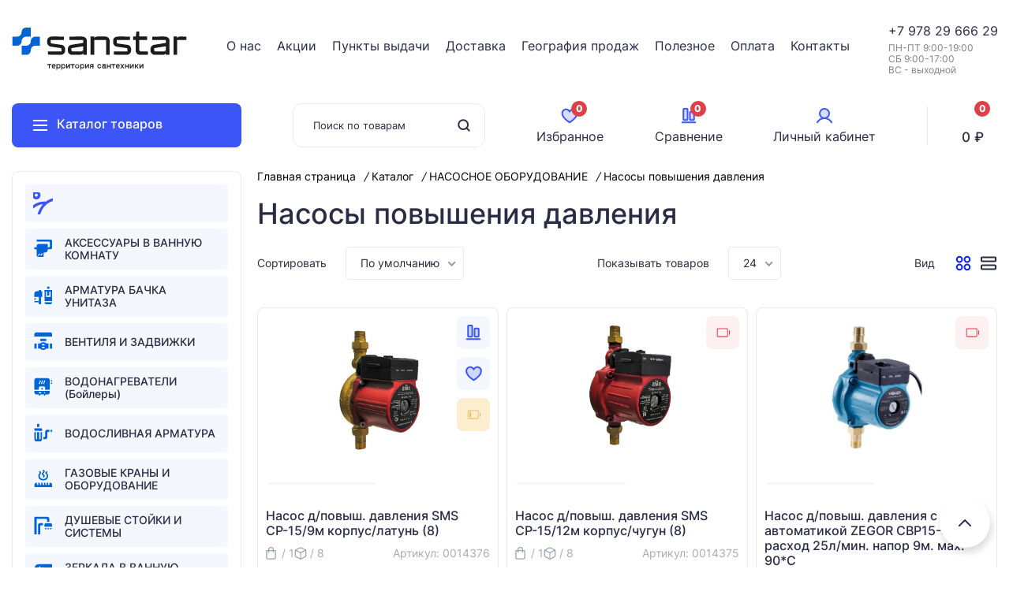

--- FILE ---
content_type: text/html; charset=UTF-8
request_url: https://san82.ru/catalog/nasosy_povysheniya_davleniya/
body_size: 37065
content:

<!DOCTYPE html>
<html xml:lang="ru" lang="ru">
<head>
	<title>Каталог Насосы повышения давления от магазина Sanstar</title>
	<meta name="cmsmagazine" content="23ba5200e2f0bd6a899aefc6f270df43" />
	<meta name="format-detection" content="telephone=no">
	<meta http-equiv="X-UA-Compatible" content="IE=edge" />
	<meta name="viewport" content="user-scalable=no, initial-scale=1.0, maximum-scale=1.0, width=device-width">
	<meta name="google-site-verification" content="5HB4PKjAEWD_1Ft9L7fjAw2CirubMPkJx3RvuC6Z028" />
	<meta name="yandex-verification" content="1731b82dc194a0e0" />
	<link rel="shortcut icon" type="image/x-icon" href="/favicon.ico" />
	<meta http-equiv="Content-Type" content="text/html; charset=UTF-8" />
<meta name="robots" content="index, follow" />
<meta name="keywords" content="Насосы повышения давления, купить Насосы повышения давления, приобрести Насосы повышения давления, Насосы повышения давления в различных цветах, Насосы повышения давления от дистрибьютора" />
<meta name="description" content="В магазине Sanstar собран огромный каталог, где не последняя роль отведена разделу Насосы повышения давления, представленный официальным дистрибьютором в России" />
<link href="/bitrix/js/ui/design-tokens/dist/ui.design-tokens.min.css?171742490823463" type="text/css"  rel="stylesheet" />
<link href="/bitrix/js/ui/fonts/opensans/ui.font.opensans.min.css?16687606592320" type="text/css"  rel="stylesheet" />
<link href="/bitrix/js/main/popup/dist/main.popup.bundle.min.css?169089245326598" type="text/css"  rel="stylesheet" />
<link href="/bitrix/css/main/bootstrap.min.css?1649925069121326" type="text/css"  rel="stylesheet" />
<link href="/bitrix/css/main/font-awesome.min.css?164992506923748" type="text/css"  rel="stylesheet" />
<link href="/bitrix/cache/css/s1/sant82/page_d8f1430a702f560d88baf28e1980e22d/page_d8f1430a702f560d88baf28e1980e22d_v1.css?176940842830652" type="text/css"  rel="stylesheet" />
<link href="/bitrix/cache/css/s1/sant82/default_c1521f3eb23bd101b3ed15263faf476e/default_c1521f3eb23bd101b3ed15263faf476e_v1.css?17694084281655" type="text/css"  rel="stylesheet" />
<link href="/bitrix/cache/css/s1/sant82/template_bde2e33ab1cb672293e29053a8392ab3/template_bde2e33ab1cb672293e29053a8392ab3_v1.css?1769408428114080" type="text/css"  data-template-style="true" rel="stylesheet" />
<script>if(!window.BX)window.BX={};if(!window.BX.message)window.BX.message=function(mess){if(typeof mess==='object'){for(let i in mess) {BX.message[i]=mess[i];} return true;}};</script>
<script>(window.BX||top.BX).message({"JS_CORE_LOADING":"Загрузка...","JS_CORE_NO_DATA":"- Нет данных -","JS_CORE_WINDOW_CLOSE":"Закрыть","JS_CORE_WINDOW_EXPAND":"Развернуть","JS_CORE_WINDOW_NARROW":"Свернуть в окно","JS_CORE_WINDOW_SAVE":"Сохранить","JS_CORE_WINDOW_CANCEL":"Отменить","JS_CORE_WINDOW_CONTINUE":"Продолжить","JS_CORE_H":"ч","JS_CORE_M":"м","JS_CORE_S":"с","JSADM_AI_HIDE_EXTRA":"Скрыть лишние","JSADM_AI_ALL_NOTIF":"Показать все","JSADM_AUTH_REQ":"Требуется авторизация!","JS_CORE_WINDOW_AUTH":"Войти","JS_CORE_IMAGE_FULL":"Полный размер"});</script>

<script src="/bitrix/js/main/core/core.min.js?1719314907225422"></script>

<script>BX.Runtime.registerExtension({"name":"main.core","namespace":"BX","loaded":true});</script>
<script>BX.setJSList(["\/bitrix\/js\/main\/core\/core_ajax.js","\/bitrix\/js\/main\/core\/core_promise.js","\/bitrix\/js\/main\/polyfill\/promise\/js\/promise.js","\/bitrix\/js\/main\/loadext\/loadext.js","\/bitrix\/js\/main\/loadext\/extension.js","\/bitrix\/js\/main\/polyfill\/promise\/js\/promise.js","\/bitrix\/js\/main\/polyfill\/find\/js\/find.js","\/bitrix\/js\/main\/polyfill\/includes\/js\/includes.js","\/bitrix\/js\/main\/polyfill\/matches\/js\/matches.js","\/bitrix\/js\/ui\/polyfill\/closest\/js\/closest.js","\/bitrix\/js\/main\/polyfill\/fill\/main.polyfill.fill.js","\/bitrix\/js\/main\/polyfill\/find\/js\/find.js","\/bitrix\/js\/main\/polyfill\/matches\/js\/matches.js","\/bitrix\/js\/main\/polyfill\/core\/dist\/polyfill.bundle.js","\/bitrix\/js\/main\/core\/core.js","\/bitrix\/js\/main\/polyfill\/intersectionobserver\/js\/intersectionobserver.js","\/bitrix\/js\/main\/lazyload\/dist\/lazyload.bundle.js","\/bitrix\/js\/main\/polyfill\/core\/dist\/polyfill.bundle.js","\/bitrix\/js\/main\/parambag\/dist\/parambag.bundle.js"]);
</script>
<script>BX.Runtime.registerExtension({"name":"pull.protobuf","namespace":"BX","loaded":true});</script>
<script>BX.Runtime.registerExtension({"name":"rest.client","namespace":"window","loaded":true});</script>
<script>(window.BX||top.BX).message({"pull_server_enabled":"N","pull_config_timestamp":0,"pull_guest_mode":"N","pull_guest_user_id":0});(window.BX||top.BX).message({"PULL_OLD_REVISION":"Для продолжения корректной работы с сайтом необходимо перезагрузить страницу."});</script>
<script>BX.Runtime.registerExtension({"name":"pull.client","namespace":"BX","loaded":true});</script>
<script>BX.Runtime.registerExtension({"name":"pull","namespace":"window","loaded":true});</script>
<script>BX.Runtime.registerExtension({"name":"jquery2","namespace":"window","loaded":true});</script>
<script>BX.Runtime.registerExtension({"name":"ui.design-tokens","namespace":"window","loaded":true});</script>
<script>BX.Runtime.registerExtension({"name":"ui.fonts.opensans","namespace":"window","loaded":true});</script>
<script>BX.Runtime.registerExtension({"name":"main.popup","namespace":"BX.Main","loaded":true});</script>
<script>BX.Runtime.registerExtension({"name":"popup","namespace":"window","loaded":true});</script>
<script>BX.Runtime.registerExtension({"name":"fx","namespace":"window","loaded":true});</script>
<script>(window.BX||top.BX).message({"LANGUAGE_ID":"ru","FORMAT_DATE":"DD.MM.YYYY","FORMAT_DATETIME":"DD.MM.YYYY HH:MI:SS","COOKIE_PREFIX":"BITRIX_SM","SERVER_TZ_OFFSET":"10800","UTF_MODE":"Y","SITE_ID":"s1","SITE_DIR":"\/","USER_ID":"","SERVER_TIME":1769466325,"USER_TZ_OFFSET":0,"USER_TZ_AUTO":"Y","bitrix_sessid":"d6b1f32940e51492d6816639e96e125d"});</script>


<script  src="/bitrix/cache/js/s1/sant82/kernel_main/kernel_main_v1.js?176940869012745"></script>
<script src="/bitrix/js/pull/protobuf/protobuf.min.js?164992510376433"></script>
<script src="/bitrix/js/pull/protobuf/model.min.js?164992510314190"></script>
<script src="/bitrix/js/rest/client/rest.client.min.js?16499251039240"></script>
<script src="/bitrix/js/pull/client/pull.client.min.js?171742416249580"></script>
<script src="/bitrix/js/main/jquery/jquery-2.2.4.min.js?166875978085578"></script>
<script src="/bitrix/js/main/popup/dist/main.popup.bundle.min.js?171742537165824"></script>
<script>BX.setJSList(["\/bitrix\/js\/main\/core\/core_fx.js","\/bitrix\/js\/main\/session.js","\/local\/templates\/sant82\/components\/bitrix\/catalog.smart.filter\/.default\/script.js","\/local\/templates\/sant82\/components\/bitrix\/catalog.section\/.default\/script.js","\/local\/templates\/sant82\/assets\/js\/slick.js","\/local\/templates\/sant82\/assets\/js\/jquery.fancybox.js","\/local\/templates\/sant82\/assets\/js\/jquery.mask.js","\/local\/templates\/sant82\/assets\/js\/jquery.nice-select.min.js","\/local\/templates\/sant82\/assets\/js\/script.js","\/local\/templates\/sant82\/components\/bitrix\/sale.basket.basket.line\/small\/script.js","\/local\/templates\/sant82\/components\/bitrix\/catalog.product.subscribe\/.default\/script.js"]);</script>
<script>BX.setCSSList(["\/local\/templates\/sant82\/components\/bitrix\/catalog.smart.filter\/.default\/style.css","\/local\/templates\/sant82\/components\/bitrix\/catalog.smart.filter\/.default\/themes\/wood\/colors.css","\/local\/templates\/sant82\/components\/bitrix\/breadcrumb\/.default\/style.css","\/local\/templates\/sant82\/components\/bitrix\/catalog.section.list\/catalog-list\/style.css","\/local\/templates\/sant82\/components\/bitrix\/system.pagenavigation\/load_more\/style.css","\/local\/templates\/sant82\/assets\/fonts\/fonts.css","\/local\/templates\/sant82\/assets\/css\/slick.css","\/local\/templates\/sant82\/assets\/css\/jquery.fancybox.css","\/local\/templates\/sant82\/assets\/css\/nice-select.min.css","\/local\/templates\/sant82\/assets\/css\/style.css","\/local\/templates\/sant82\/assets\/css\/media.css","\/local\/templates\/sant82\/components\/bitrix\/catalog.section.list\/catalog\/style.css","\/local\/templates\/sant82\/components\/bitrix\/sale.basket.basket.line\/small\/style.css","\/local\/templates\/sant82\/components\/bitrix\/catalog.product.subscribe\/.default\/style.css"]);</script>
<script type="text/javascript">
					(function () {
						"use strict";

						var counter = function ()
						{
							var cookie = (function (name) {
								var parts = ("; " + document.cookie).split("; " + name + "=");
								if (parts.length == 2) {
									try {return JSON.parse(decodeURIComponent(parts.pop().split(";").shift()));}
									catch (e) {}
								}
							})("BITRIX_CONVERSION_CONTEXT_s1");

							if (cookie && cookie.EXPIRE >= BX.message("SERVER_TIME"))
								return;

							var request = new XMLHttpRequest();
							request.open("POST", "/bitrix/tools/conversion/ajax_counter.php", true);
							request.setRequestHeader("Content-type", "application/x-www-form-urlencoded");
							request.send(
								"SITE_ID="+encodeURIComponent("s1")+
								"&sessid="+encodeURIComponent(BX.bitrix_sessid())+
								"&HTTP_REFERER="+encodeURIComponent(document.referrer)
							);
						};

						if (window.frameRequestStart === true)
							BX.addCustomEvent("onFrameDataReceived", counter);
						else
							BX.ready(counter);
					})();
				</script>
<meta property="ya:interaction" content="XML_FORM" />
<meta property="ya:interaction:url" content="https://san82.ru/catalog/nasosy_povysheniya_davleniya/?mode=xml" />



<script  src="/bitrix/cache/js/s1/sant82/template_88f08a238af57572e811721023eb95e1/template_88f08a238af57572e811721023eb95e1_v1.js?1769408428166400"></script>
<script  src="/bitrix/cache/js/s1/sant82/page_ccc0a1873ca131606c7784a209ba6b6e/page_ccc0a1873ca131606c7784a209ba6b6e_v1.js?176940842829166"></script>
<script  src="/bitrix/cache/js/s1/sant82/default_137ea953fb24475e9ac70449cac6d7da/default_137ea953fb24475e9ac70449cac6d7da_v1.js?176940842812450"></script>
<script>var _ba = _ba || []; _ba.push(["aid", "7eaa530754de7d3d62470055b224a470"]); _ba.push(["host", "san82.ru"]); (function() {var ba = document.createElement("script"); ba.type = "text/javascript"; ba.async = true;ba.src = (document.location.protocol == "https:" ? "https://" : "http://") + "bitrix.info/ba.js";var s = document.getElementsByTagName("script")[0];s.parentNode.insertBefore(ba, s);})();</script>


													</head>
<body>
<div id="panel"></div>

<header>
	<div class="wrapper">
		<div class="header-top">
 			<div class="header-logo">
 				<a href="/">
					<img alt="Sanstar" src="/include/logo.svg"> 				</a>
 			</div>
			 
<ul class="header-menu">
			<li ><a href="/about/">О нас</a></li>
			<li ><a href="/specials/">Акции</a></li>
			<li ><a href="/about/pvz/">Пункты выдачи</a></li>
			<li ><a href="/about/delivery/">Доставка</a></li>
			<li ><a href="/about/geo/">География продаж</a></li>
			<li ><a href="/about/healthy/">Полезное</a></li>
			<li ><a href="/about/payment">Оплата</a></li>
			<li ><a href="/about/contacts/">Контакты</a></li>
	</ul>
 			<div class="header-phone">
				<a href="tel:+79781470294">+7&nbsp;</a>978 29 666 29<br> 				<div class="time">
					ПН-ПТ 9:00-19:00<br>
СБ 9:00-17:00<br>
ВС - выходной<br> 				</div>
 			</div>
		</div>
	</div>
	<div class="header-height">
	<div class="header-fixed">
		<div class="wrapper">
			<div class="header-bottom">
				<div class="catalog-btn"><i class="icon-list"></i> Каталог товаров</div>
				<div class="catalog-fixed">
				<div class="catalog-menu">
    <ul class="category-menu">
		    	   	<li><a href="/catalog/teploizolyatsiya/">
	   		<span class="category-icon">
	   				   				<img src="/local/templates/sant82/assets/images/image-not-found.svg" alt="">
	   				   		</span> 

	   		</a>

				   					   		<ul class="subcategory"> 
				   						   			<li><a href="/catalog/kranbuksy_ruchki_i_pereklyuchateli_dusha/"></a></li>
				   					   		</ul>
		   					
	   	</li>
		    	   	<li><a href="/catalog/aksessuary_v_vannuyu_komnatu/">
	   		<span class="category-icon">
	   				   				<img src="/upload/uf/44f/pxrb18rkjv1lfqwg9661c3dud7u3g9ru.svg" alt="АКСЕССУАРЫ В ВАННУЮ КОМНАТУ">
	   				   		</span> 

	   		АКСЕССУАРЫ В ВАННУЮ КОМНАТУ</a>

				   					   		<ul class="subcategory"> 
				   						   			<li><a href="/catalog/aksessuary_na_prisoske/">Аксессуары на присоске</a></li>
				   						   			<li><a href="/catalog/vantuzy_santekhnicheskie/">Вантузы сантехнические</a></li>
				   						   			<li><a href="/catalog/vedra_santekhnicheskie/">Ведра сантехнические</a></li>
				   						   			<li><a href="/catalog/derzhateli_bumagi_i_polotenets/">Держатели бумаги и полотенец</a></li>
				   						   			<li><a href="/catalog/dozatory_dlya_zhidkogo_myla/">Дозаторы для жидкого мыла</a></li>
				   						   			<li><a href="/catalog/ershi_santekhnicheskie/">Ерши сантехнические</a></li>
				   						   			<li><a href="/catalog/karnizy_v_vannuyu_komnatu/">Карнизы в ванную комнату</a></li>
				   						   			<li><a href="/catalog/kryuchki_i_planki/">Крючки и планки</a></li>
				   						   			<li><a href="/catalog/mylnitsy_i_stakany/">Мыльницы и стаканы</a></li>
				   						   			<li><a href="/catalog/nabory_aksessuarov/">Наборы аксессуаров</a></li>
				   						   			<li><a href="/catalog/polki_dlya_vannoy_komnaty/">Полки для ванной комнаты</a></li>
				   						   			<li><a href="/catalog/poruchni_dlya_vannoy_komnaty/">Поручни для ванной комнаты</a></li>
				   						   			<li><a href="/catalog/sushilki_dlya_ruk_i_feny/">Сушилки для рук и фены</a></li>
				   						   			<li><a href="/catalog/shtory_dlya_vannoy_komnaty/">Шторы для ванной комнаты</a></li>
				   					   		</ul>
		   					
	   	</li>
		    	   	<li><a href="/catalog/armatura_bachka_unitaza/">
	   		<span class="category-icon">
	   				   				<img src="/upload/uf/8ae/cb1f29qbf34ij74yelpn8xjt0xvk67v1.svg" alt="АРМАТУРА БАЧКА УНИТАЗА">
	   				   		</span> 

	   		АРМАТУРА БАЧКА УНИТАЗА</a>

				   					   		<ul class="subcategory"> 
				   						   			<li><a href="/catalog/armatura_dlya_bachka_unitaza_uklad/">Арматура для бачка унитаза  УКЛАД</a></li>
				   						   			<li><a href="/catalog/armatura_dlya_bachka_unitaza_robinet/">Арматура для бачка унитаза ROBINET</a></li>
				   						   			<li><a href="/catalog/armatura_dlya_bachka_unitaza_unicorn/">Арматура для бачка унитаза UNICORN</a></li>
				   						   			<li><a href="/catalog/armatura_dlya_bachka_unitaza_unicorn_professional/">Арматура для бачка унитаза UNICORN PROFESSIONAL</a></li>
				   					   		</ul>
		   					
	   	</li>
		    	   	<li><a href="/catalog/ventilya_i_zadvizhki/">
	   		<span class="category-icon">
	   				   				<img src="/upload/uf/485/ocf2zbej2xrqi7djrcovyi19cb2dgbsh.svg" alt="ВЕНТИЛЯ И ЗАДВИЖКИ">
	   				   		</span> 

	   		ВЕНТИЛЯ И ЗАДВИЖКИ</a>

				   					   		<ul class="subcategory"> 
				   						   			<li><a href="/catalog/ventilya_aqualink/">Вентиля  Aqualink</a></li>
				   						   			<li><a href="/catalog/ventilya_bologoe/">Вентиля  Бологое</a></li>
				   						   			<li><a href="/catalog/ventilya_profactor/">Вентиля Profactor</a></li>
				   						   			<li><a href="/catalog/ventilya_rm/">Вентиля RM</a></li>
				   					   		</ul>
		   					
	   	</li>
		    	   	<li><a href="/catalog/vodonagrevateli_boylery/">
	   		<span class="category-icon">
	   				   				<img src="/upload/uf/d6c/euy778xc7e90r3qme3c2up41fz9ojgow.svg" alt="ВОДОНАГРЕВАТЕЛИ   (Бойлеры)">
	   				   		</span> 

	   		ВОДОНАГРЕВАТЕЛИ   (Бойлеры)</a>

				   					   		<ul class="subcategory"> 
				   						   			<li><a href="/catalog/vodonagrevateli_elektricheskie/">Водонагреватели электрические</a></li>
				   						   			<li><a href="/catalog/protochnye_vodonagrevateli/">Проточные водонагреватели</a></li>
				   					   		</ul>
		   					
	   	</li>
		    	   	<li><a href="/catalog/vodoslivnaya_armatura/">
	   		<span class="category-icon">
	   				   				<img src="/upload/uf/75a/e6lz11etlddpomcyp3kjad2lnolo9zr7.svg" alt="ВОДОСЛИВНАЯ АРМАТУРА">
	   				   		</span> 

	   		ВОДОСЛИВНАЯ АРМАТУРА</a>

				   					   		<ul class="subcategory"> 
				   						   			<li><a href="/catalog/gofra_kanalizatsionnaya/">Гофра канализационная</a></li>
				   						   			<li><a href="/catalog/gofry_dlya_unitaza/">Гофры для унитаза</a></li>
				   						   			<li><a href="/catalog/donnye_klapana/">Донные клапана</a></li>
				   						   			<li><a href="/catalog/sifony_unicorn/">Сифоны  UNICORN</a></li>
				   						   			<li><a href="/catalog/sifony_zegor/">Сифоны  ZEGOR</a></li>
				   						   			<li><a href="/catalog/sifony_metallicheskie/">Сифоны металлические</a></li>
				   						   			<li><a href="/catalog/shlangi_dlya_stiralnykh_mashin/">Шланги для стиральных машин</a></li>
				   					   		</ul>
		   					
	   	</li>
		    	   	<li><a href="/catalog/gazovye_krany_i_oborudovanie/">
	   		<span class="category-icon">
	   				   				<img src="/upload/uf/884/ddjuki4wn8iuzswr8krif1cittk01bwa.svg" alt="ГАЗОВЫЕ КРАНЫ И ОБОРУДОВАНИЕ">
	   				   		</span> 

	   		ГАЗОВЫЕ КРАНЫ И ОБОРУДОВАНИЕ</a>

				   					   		<ul class="subcategory"> 
				   						   			<li><a href="/catalog/dielektriki/">Диэлектрики</a></li>
				   						   			<li><a href="/catalog/krany_gazovye/">Краны газовые</a></li>
				   						   			<li><a href="/catalog/filtra_gazovye/">Фильтра газовые</a></li>
				   					   		</ul>
		   					
	   	</li>
		    	   	<li><a href="/catalog/dushevye_stoyki_i_sistemy/">
	   		<span class="category-icon">
	   				   				<img src="/upload/uf/0ce/wic6ei61e0wfs6m79wfm00zcl8v5bunq.svg" alt="ДУШЕВЫЕ СТОЙКИ И СИСТЕМЫ">
	   				   		</span> 

	   		ДУШЕВЫЕ СТОЙКИ И СИСТЕМЫ</a>

				   					   		<ul class="subcategory"> 
				   						   			<li><a href="/catalog/dushevye_stoyki/">Душевые стойки</a></li>
				   						   			<li><a href="/catalog/dush_sistemy_fmark/">Душ. системы FMARK</a></li>
				   						   			<li><a href="/catalog/dush_sistemy_haiba/">Душ. системы HAIBA</a></li>
				   						   			<li><a href="/catalog/dush_sistemy_savol/">Душ. системы SAVOL</a></li>
				   						   			<li><a href="/catalog/dush_sistemy_trigor/">Душ. системы TRIGOR</a></li>
				   						   			<li><a href="/catalog/dushevye_sistemy_raznoe/">Душевые системы   РАЗНОЕ</a></li>
				   					   		</ul>
		   					
	   	</li>
		    	   	<li><a href="/catalog/zerkala_v_vannuyu_komnatu/">
	   		<span class="category-icon">
	   				   				<img src="/upload/uf/025/f7jcsi5o2xxtghzus87q8qxq1y58vi0g.svg" alt="ЗEРКAЛA В ВАННУЮ КОМНАТУ">
	   				   		</span> 

	   		ЗEРКAЛA В ВАННУЮ КОМНАТУ</a>

				   					   		<ul class="subcategory"> 
				   						   			<li><a href="/catalog/zerkala_v_vannuyu_komnatu_vl/">Зеркала в ванную комнату</a></li>
				   						   			<li><a href="/catalog/zerkalnye_nabory_v_vannuyu_komnatu/">Зеркальные наборы в ванную комнату</a></li>
				   						   			<li><a href="/catalog/sensornye_zerkala_v_vannuyu_komnatu/">Сенсорные зеркала в ванную комнату</a></li>
				   					   		</ul>
		   					
	   	</li>
		    	   	<li><a href="/catalog/inzhenernoe_oborudovanie/">
	   		<span class="category-icon">
	   				   				<img src="/upload/uf/748/8xl02u4ivnadnidu3z1yk6ltdgjsozn4.svg" alt="ИНЖЕНЕРНОЕ ОБОРУДОВАНИЕ">
	   				   		</span> 

	   		ИНЖЕНЕРНОЕ ОБОРУДОВАНИЕ</a>

				   					   		<ul class="subcategory"> 
				   						   			<li><a href="/catalog/zaporno_reguliruemaya_armatura/">Запорно-регулируемая арматура</a></li>
				   						   			<li><a href="/catalog/izmeritelnye_pribory/">Измерительные приборы</a></li>
				   						   			<li><a href="/catalog/klapana_na_emkost/">Клапана на емкость</a></li>
				   						   			<li><a href="/catalog/klapana_obratnye/">Клапана обратные</a></li>
				   						   			<li><a href="/catalog/filtra_gruboy_i_tonkoy_ochistki/">Фильтра грубой и тонкой очистки</a></li>
				   					   		</ul>
		   					
	   	</li>
		    	   	<li><a href="/catalog/kanalizatsionnye_sistemy/">
	   		<span class="category-icon">
	   				   				<img src="/upload/uf/782/cqih38qdpbbosqpivq6qrwxttc1w79tl.svg" alt="КАНАЛИЗАЦИОННЫЕ СИСТЕМЫ">
	   				   		</span> 

	   		КАНАЛИЗАЦИОННЫЕ СИСТЕМЫ</a>

				   					   		<ul class="subcategory"> 
				   						   			<li><a href="/catalog/kanalizatsiya_besshumnaya/">Канализация бесшумная</a></li>
				   						   			<li><a href="/catalog/kanalizatsiya_vnutrenyaya/">Канализация внутреняя</a></li>
				   						   			<li><a href="/catalog/kanalizatsiya_naruzhnyaya/">Канализация наружняя</a></li>
				   						   			<li><a href="/catalog/lyuki_kanalizatsionnye/">Люки канализационные</a></li>
				   						   			<li><a href="/catalog/trapy_kanalizatsionnye/">Трапы канализационные</a></li>
				   					   		</ul>
		   					
	   	</li>
		    	   	<li><a href="/catalog/komplektuyushchie_dlya_gidroboksov_i_kabin/">
	   		<span class="category-icon">
	   				   				<img src="/upload/uf/49f/kn6mbnjme4fki9f4ww0b2ucqsxgjy2u8.svg" alt="КОМПЛЕКТУЮЩИЕ ДЛЯ ГИДРОБОКСОВ И КАБИН">
	   				   		</span> 

	   		КОМПЛЕКТУЮЩИЕ ДЛЯ ГИДРОБОКСОВ И КАБИН</a>

				   					   		<ul class="subcategory"> 
				   						   			<li><a href="/catalog/aksessuary_dlya_kabin_i_gidroboksov/">Аксессуары для кабин и гидробоксов</a></li>
				   						   			<li><a href="/catalog/dushevye_roliki/">Душевые ролики</a></li>
				   						   			<li><a href="/catalog/leyki_potolochnye_dlya_gidroboksov/">Лейки потолочные для гидробоксов</a></li>
				   						   			<li><a href="/catalog/smesiteli_dlya_gidroboksov/">Смесители для гидробоксов</a></li>
				   					   		</ul>
		   					
	   	</li>
		    	   	<li><a href="/catalog/komplektuyushchie_dlya_smesiteley/">
	   		<span class="category-icon">
	   				   				<img src="/upload/uf/f9c/lbwnpd665m6hblq8cd792lg4lvybt54t.svg" alt="КОМПЛЕКТУЮЩИЕ ДЛЯ СМЕСИТЕЛЕЙ">
	   				   		</span> 

	   		КОМПЛЕКТУЮЩИЕ ДЛЯ СМЕСИТЕЛЕЙ</a>

				   					   		<ul class="subcategory"> 
				   						   			<li><a href="/catalog/aeratory_dlya_izliva/">Аэраторы для излива</a></li>
				   						   			<li><a href="/catalog/derzhateli_leyki/">Держатели лейки</a></li>
				   						   			<li><a href="/catalog/izlivy_dlya_smesiteley/">Изливы для смесителей</a></li>
				   						   			<li><a href="/catalog/kranbuksy_ruchki_i_pereklyuchateli_dusha/">Кранбуксы, ручки и переключатели душа</a></li>
				   						   			<li><a href="/catalog/krepezh_i_perekhodniki/">Крепеж и переходники</a></li>
				   						   			<li><a href="/catalog/leyki_i_nabory_dlya_dusha/">Лейки и наборы для душа</a></li>
				   						   			<li><a href="/catalog/otrazhateli_dekorativnye/">Отражатели декоративные</a></li>
				   						   			<li><a href="/catalog/shlangi_dlya_dusha/">Шланги для душа</a></li>
				   						   			<li><a href="/catalog/ekstsentriki/">Эксцентрики</a></li>
				   					   		</ul>
		   					
	   	</li>
		    	   	<li><a href="/catalog/krany_dlya_vody/">
	   		<span class="category-icon">
	   				   				<img src="/upload/uf/335/mvmi6663eqay3n68sb0bgp89m1uxp42p.svg" alt="КРАНЫ ДЛЯ ВОДЫ">
	   				   		</span> 

	   		КРАНЫ ДЛЯ ВОДЫ</a>

				   					   		<ul class="subcategory"> 
				   						   			<li><a href="/catalog/krany_polivochnye/">Краны   поливочные</a></li>
				   						   			<li><a href="/catalog/krany_pribornye/">Краны  приборные</a></li>
				   						   			<li><a href="/catalog/krany_s_amerikankoy/">Краны  с американкой</a></li>
				   						   			<li><a href="/catalog/krany_dlya_polotentsesushiteley/">Краны для полотенцесушителей</a></li>
				   						   			<li><a href="/catalog/krany_sharovye_eco/">Краны шаровые   ECO</a></li>
				   						   			<li><a href="/catalog/krany_sharovye_polmark/">КРАНЫ ШАРОВЫЕ   POLMARK</a></li>
				   						   			<li><a href="/catalog/krany_sharovye_raftec_black/">Краны шаровые   RAFTEC  BLACK</a></li>
				   						   			<li><a href="/catalog/krany_sharovye_valfex/">Краны шаровые   VALFEX</a></li>
				   						   			<li><a href="/catalog/krany_sharovye_raftec_gold/">Краны шаровые  RAFTEC  GOLD</a></li>
				   						   			<li><a href="/catalog/krany_sharovye_tebo/">Краны шаровые  TEBO</a></li>
				   						   			<li><a href="/catalog/krany_sharovye_zegor/">Краны шаровые  ZEGOR</a></li>
				   					   		</ul>
		   					
	   	</li>
		    	   	<li><a href="/catalog/kukhonnye_moyki/">
	   		<span class="category-icon">
	   				   				<img src="/upload/uf/66d/63zvzskrmic726exr5rcu02bie9322j3.svg" alt="КУХОННЫЕ МОЙКИ">
	   				   		</span> 

	   		КУХОННЫЕ МОЙКИ</a>

				   					   		<ul class="subcategory"> 
				   						   			<li><a href="/catalog/kamennye_moyki_glanz/">Каменные мойки GLANZ</a></li>
				   						   			<li><a href="/catalog/kamennye_moyki_rado_luxe/">Каменные мойки RADO LUXE</a></li>
				   						   			<li><a href="/catalog/moyki_iz_nerzhaveyushchey_stali_rado_luxe_nakladnye_i_vreznye/">Мойки из нержавеющей стали   RADO LUXE  (накладные и врезные)</a></li>
				   						   			<li><a href="/catalog/moyki_iz_nerzhaveyushchey_stali_rado_luxe_seriya_professional/">Мойки из нержавеющей стали   RADO LUXE (серия PROFESSIONAL)</a></li>
				   						   			<li><a href="/catalog/moyki_iz_nerzhaveyushchey_stali_rossiya/">Мойки из нержавеющей стали (Россия)</a></li>
				   						   			<li><a href="/catalog/moyki_iz_nerzhaveyushchey_stali_mixline_vreznye/">Мойки из нержавеющей стали MIXLINE (врезные)</a></li>
				   						   			<li><a href="/catalog/moyki_iz_nerzhaveyushchey_stali_mixline_nakladnye/">Мойки из нержавеющей стали MIXLINE (накладные)</a></li>
				   						   			<li><a href="/catalog/moyki_iz_nerzhaveyushchey_stali_mixline_pro/">Мойки из нержавеющей стали MIXLINE PRO</a></li>
				   						   			<li><a href="/catalog/moyki_iz_nerzhaveyushchey_stali_profsan/">Мойки из нержавеющей стали PROFSAN</a></li>
				   						   			<li><a href="/catalog/moyki_iz_nerzhaveyushchey_stali_savol_fmark/">Мойки из нержавеющей стали SAVOL, FMARK</a></li>
				   					   		</ul>
		   					
	   	</li>
		    	   	<li><a href="/catalog/mebel_dlya_vannykh_komnat_i_kukhni/">
	   		<span class="category-icon">
	   				   				<img src="/upload/uf/802/dvmhen33dfmqddpa0f4qhryvhb2v14rb.svg" alt="МЕБЕЛЬ ДЛЯ  ВАННЫХ  КОМНАТ И КУХНИ">
	   				   		</span> 

	   		МЕБЕЛЬ ДЛЯ  ВАННЫХ  КОМНАТ И КУХНИ</a>

				   					   		<ul class="subcategory"> 
				   						   			<li><a href="/catalog/kukhonnye_tumby_pod_moyki_na_nozhkakh/">Кухонные тумбы под мойки (на ножках)</a></li>
				   						   			<li><a href="/catalog/mebel_dlya_vannoy_komnaty_rado_luxe/">Мебель  для ванной комнаты  RADO LUXE</a></li>
				   						   			<li><a href="/catalog/mebel_dlya_vannoy_komnaty_rado_luxe_emal/">Мебель  для ванной комнаты  RADO LUXE (ЭМАЛЬ)</a></li>
				   						   			<li><a href="/catalog/mebel_dlya_vannoy_komnaty_tersan/">Мебель для ванной комнаты   TERSAN</a></li>
				   						   			<li><a href="/catalog/mebel_dlya_vannoy_komnaty_akvadom/">Мебель для ванной комнаты   АКВАДОМ</a></li>
				   						   			<li><a href="/catalog/mebel_dlya_vannoy_komnaty_misty/">Мебель для ванной комнаты  MISTY</a></li>
				   						   			<li><a href="/catalog/mebel_dlya_vannoy_komnaty_brevita/">Мебель для ванной комнаты BREVITA</a></li>
				   					   		</ul>
		   					
	   	</li>
		    	   	<li><a href="/catalog/metalloplastik/">
	   		<span class="category-icon">
	   				   				<img src="/upload/uf/854/9zj1nw716q0ux84zpaovrmpeclvdsdi7.svg" alt="МЕТАЛЛОПЛАСТИК">
	   				   		</span> 

	   		МЕТАЛЛОПЛАСТИК</a>

				   					   		<ul class="subcategory"> 
				   						   			<li><a href="/catalog/krany_sharovye_dlya_metalloplastika/">Краны шаровые для металлопластика</a></li>
				   						   			<li><a href="/catalog/truba_metalloplastikovaya/">Труба металлопластиковая</a></li>
				   						   			<li><a href="/catalog/fiting_dlya_metalloplastika_altstrim/">Фитинг для металлопластика  АЛЬТСТРИМ</a></li>
				   						   			<li><a href="/catalog/fiting_dlya_metalloplastika_otmo/">Фитинг для металлопластика ОТМО</a></li>
				   					   		</ul>
		   					
	   	</li>
		    	   	<li><a href="/catalog/montazhnoe_oborudovanie/">
	   		<span class="category-icon">
	   				   				<img src="/upload/uf/e04/pne00vlmoelo2ecn6wj0ubr62e8m3zuq.svg" alt="МОНТАЖНОЕ ОБОРУДОВАНИЕ">
	   				   		</span> 

	   		МОНТАЖНОЕ ОБОРУДОВАНИЕ</a>

				   					   		<ul class="subcategory"> 
				   						   			<li><a href="/catalog/nasadki_dlya_payalnikov_i_zachistki/">Насадки для паяльников и зачистки</a></li>
				   						   			<li><a href="/catalog/nozhnitsy_kalibratory_i_klyuchi/">Ножницы, калибраторы и ключи</a></li>
				   						   			<li><a href="/catalog/svarochnye_apparaty/">Сварочные аппараты</a></li>
				   					   		</ul>
		   					
	   	</li>
		    	   	<li><a href="/catalog/nasosnoe_oborudovanie/">
	   		<span class="category-icon">
	   				   				<img src="/upload/uf/85a/gs14i0h422w0kqkydq4t5ew8pefzhewo.svg" alt="НАСОСНОЕ ОБОРУДОВАНИЕ">
	   				   		</span> 

	   		НАСОСНОЕ ОБОРУДОВАНИЕ</a>

				   					   		<ul class="subcategory"> 
				   						   			<li><a href="/catalog/kanalizatsionnye_ustanovki/">Канализационные установки</a></li>
				   						   			<li><a href="/catalog/komplektuyushchie_k_nasosam/">Комплектующие к насосам</a></li>
				   						   			<li><a href="/catalog/membrannye_baki_i_gidroakkumulyatory/">Мембранные баки и гидроаккумуляторы</a></li>
				   						   			<li><a href="/catalog/nasosy_vibratsionnye/">Насосы вибрационные</a></li>
				   						   			<li><a href="/catalog/nasosy_drenazhnye_i_fekalnye/">Насосы дренажные и фекальные</a></li>
				   						   			<li><a href="/catalog/nasosy_poverkhnostnye_i_stantsii/">Насосы поверхностные и станции</a></li>
				   						   			<li><a href="/catalog/nasosy_povysheniya_davleniya/">Насосы повышения давления</a></li>
				   						   			<li><a href="/catalog/nasosy_pogruzhnye_skvazhinnye/">Насосы погружные скважинные</a></li>
				   						   			<li><a href="/catalog/nasosy_tsirkulyatsionnye/">Насосы циркуляционные</a></li>
				   					   		</ul>
		   					
	   	</li>
		    	   	<li><a href="/catalog/pnd_truba_i_fiting/">
	   		<span class="category-icon">
	   				   				<img src="/upload/uf/7f1/roomzzky7sm38clyweo2akysde27d47w.svg" alt="ПНД ТРУБА И ФИТИНГ">
	   				   		</span> 

	   		ПНД ТРУБА И ФИТИНГ</a>

				   					   		<ul class="subcategory"> 
				   						   			<li><a href="/catalog/krany_pnd/">Краны  ПНД</a></li>
				   						   			<li><a href="/catalog/fiting_pnd/">Фитинг  ПНД</a></li>
				   					   		</ul>
		   					
	   	</li>
		    	   	<li><a href="/catalog/podvodka_dlya_vody/">
	   		<span class="category-icon">
	   				   				<img src="/upload/uf/4b0/3ixt9zqksg3lka28n76wt5fyz17t0fsm.svg" alt="ПОДВОДКА ДЛЯ ВОДЫ">
	   				   		</span> 

	   		ПОДВОДКА ДЛЯ ВОДЫ</a>

				   					   		<ul class="subcategory"> 
				   						   			<li><a href="/catalog/shlangi_dlya_vody_altstream_pex/">Шланги для воды ALTSTREAM   (PEX)</a></li>
				   						   			<li><a href="/catalog/shlangi_dlya_vody_raftec/">Шланги для воды RAFTEC</a></li>
				   						   			<li><a href="/catalog/shlangi_dlya_vody_v_silikone_aqualine/">Шланги для воды в силиконе AQUALINE</a></li>
				   						   			<li><a href="/catalog/shlangi_dlya_vody_v_silikone_elka/">Шланги для воды в силиконе ELKA</a></li>
				   					   		</ul>
		   					
	   	</li>
		    	   	<li><a href="/catalog/podvodka_dlya_gaza/">
	   		<span class="category-icon">
	   				   				<img src="/upload/uf/77d/ngcsw4m3jjmbvy2dygum5pwdfidn3wlz.svg" alt="ПОДВОДКА ДЛЯ ГАЗА">
	   				   		</span> 

	   		ПОДВОДКА ДЛЯ ГАЗА</a>

				   					   		<ul class="subcategory"> 
				   						   			<li><a href="/catalog/shlangi_dlya_gaza_pvkh_zheltye/">Шланги для газа ПВХ (желтые)</a></li>
				   						   			<li><a href="/catalog/shlangi_dlya_gaza_silfonnye_metallicheskie/">Шланги для газа сильфонные (металлические)</a></li>
				   					   		</ul>
		   					
	   	</li>
		    	   	<li><a href="/catalog/polipropilen/">
	   		<span class="category-icon">
	   				   				<img src="/upload/uf/a8b/1aul60komdk0b3m4skdzdfbfbqfhymtq.svg" alt="ПОЛИПРОПИЛЕН">
	   				   		</span> 

	   		ПОЛИПРОПИЛЕН</a>

				   					   		<ul class="subcategory"> 
				   						   			<li><a href="/catalog/ppr_berke_kalde_turtsiya/">ППР   BERKE/KALDE   (ТУРЦИЯ)</a></li>
				   						   			<li><a href="/catalog/ppr_politek_truba/">ППР   ELKA</a></li>
				   						   			<li><a href="/catalog/ppr_tebo/">ППР   TEBO</a></li>
				   					   		</ul>
		   					
	   	</li>
		    	   	<li><a href="/catalog/polotentsesushiteli/">
	   		<span class="category-icon">
	   				   				<img src="/upload/uf/f8a/8tmx5iil6k0f18kfkg2icv45q682jpbs.jpeg" alt="ПОЛОТЕНЦЕСУШИТЕЛИ">
	   				   		</span> 

	   		ПОЛОТЕНЦЕСУШИТЕЛИ</a>

				   					   		<ul class="subcategory"> 
				   						   			<li><a href="/catalog/polotentsesushiteli_sus/">Полотенцесушители SUS</a></li>
				   						   			<li><a href="/catalog/polotentsesushitel_svv/">Полотенцесушители SVV</a></li>
				   					   		</ul>
		   					
	   	</li>
		    	   	<li><a href="/catalog/radiatory_i_komplektuyushchie/">
	   		<span class="category-icon">
	   				   				<img src="/upload/uf/592/pnrfeaj0gbadxvyf65ck113nxqu6ic8f.svg" alt="РАДИАТОРЫ И КОМПЛЕКТУЮЩИЕ">
	   				   		</span> 

	   		РАДИАТОРЫ И КОМПЛЕКТУЮЩИЕ</a>

				   					   		<ul class="subcategory"> 
				   						   			<li><a href="/catalog/komplektuyushchie_k_radiatoram/">Комплектующие к радиаторам</a></li>
				   						   			<li><a href="/catalog/krany_radiatornye_i_termogolovki/">Краны радиаторные и термоголовки</a></li>
				   						   			<li><a href="/catalog/radiatory_alyuminievye/">Радиаторы алюминиевые</a></li>
				   						   			<li><a href="/catalog/radiatory_bimetallicheskie/">Радиаторы биметаллические</a></li>
				   						   			<li><a href="/catalog/radiatory_stalnye_valfex_bokovoe_podklyuchenie/">Радиаторы стальные  VALFEX (боковое подключение)</a></li>
				   						   			<li><a href="/catalog/radiatory_stalnye_rd_plast_bokovoe_podklyuchenie/">Радиаторы стальные RD-PLAST (боковое подключение)</a></li>
				   						   			<li><a href="/catalog/radiatory_stalnye_rd_plast_nizhnee_podklyuchenie/">Радиаторы стальные RD-PLAST (нижнее подключение)</a></li>
				   					   		</ul>
		   					
	   	</li>
		    	   	<li><a href="/catalog/rasprodazha/">
	   		<span class="category-icon">
	   				   				<img src="/upload/uf/1bf/dvssp8cpryaat4n8o8yxwbgltdqfxprb.svg" alt="РАСПРОДАЖА">
	   				   		</span> 

	   		РАСПРОДАЖА</a>

				   					   		<ul class="subcategory"> 
				   						   			<li><a href="/catalog/smesiteli_raznoe/">.Смесители   РАЗНОЕ</a></li>
				   						   			<li><a href="/catalog/dush_sistemy_dikalan/">Душ. системы DIKALAN</a></li>
				   						   			<li><a href="/catalog/kamennye_moyki_granalliance/">Каменные мойки GranAlliance</a></li>
				   						   			<li><a href="/catalog/kollektornye_gruppy_polmark/">Коллекторные группы POLMARK</a></li>
				   						   			<li><a href="/catalog/kollektornye_gruppy/">Коллекторные группы PROFACTOR</a></li>
				   						   			<li><a href="/catalog/kollektornye_gruppy_sis/">Коллекторные группы SIS</a></li>
				   						   			<li><a href="/catalog/krany_sharovye_valfex/">Краны шаровые   VALFEX</a></li>
				   						   			<li><a href="/catalog/moyki_iz_nerzhaveyushchey_stali_granallians_3_0/">Мойки из нержавеющей стали GranAllians 3.0</a></li>
				   						   			<li><a href="/catalog/moyki_iz_nerzhaveyushchey_stali_hoffger_3_0/">Мойки из нержавеющей стали Hoffger 3.0</a></li>
				   						   			<li><a href="/catalog/polki_v_vannuyu_komnatu_classic_latun_khrom/">Полки в ванную комнату Classic (латунь/хром)</a></li>
				   						   			<li><a href="/catalog/ppr_politek_truba/">ППР   ELKA</a></li>
				   						   			<li><a href="/catalog/ppr_ever_plast/">ППР   EVER PLAST</a></li>
				   						   			<li><a href="/catalog/ppr_rd_plast/">ППР   RD-PLAST</a></li>
				   						   			<li><a href="/catalog/ppr_seryy_kalde/">ППР  СЕРЫЙ KALDE</a></li>
				   						   			<li><a href="/catalog/ppr_ever_plast/">РАСПРОДАЖА. ППР</a></li>
				   						   			<li><a href="/catalog/sanfayans_raznoe/">САНФАЯНС РАЗНОЕ</a></li>
				   						   			<li><a href="/catalog/smesiteli_oute_psm/">Смесители   OUTE,ПСМ</a></li>
				   						   			<li><a href="/catalog/smesiteli_tsarsberg/">Смесители   TSARSBERG</a></li>
				   						   			<li><a href="/catalog/smesiteli_landberg/">Смесители LANDBERG</a></li>
				   						   			<li><a href="/catalog/tyulpany_gesso_i_vkz/">Тюльпаны GESSO И ВКЗ</a></li>
				   						   			<li><a href="/catalog/filtratsiya_vody_aquafilter_polsha/">Фильтрация воды AQUAFILTER (Польша)</a></li>
				   						   			<li><a href="/catalog/fiting_nikelirovannyy_raftec/">Фитинг никелированный  RAFTEC</a></li>
				   						   			<li><a href="/catalog/shlangi_dlya_vody_vertum/">Шланги для воды VERTUM</a></li>
				   						   			<li><a href="/catalog/shlangi_dlya_vody_v_silikone_aqualine/">Шланги для воды в силиконе AQUALINE</a></li>
				   					   		</ul>
		   					
	   	</li>
		    	   	<li><a href="/catalog/raskhodnye_materialy/">
	   		<span class="category-icon">
	   				   				<img src="/upload/uf/e25/i0d2zz77f5qyu102sc7yzbna6wwondce.svg" alt="РАСХОДНЫЕ МАТЕРИАЛЫ">
	   				   		</span> 

	   		РАСХОДНЫЕ МАТЕРИАЛЫ</a>

				   					   		<ul class="subcategory"> 
				   						   			<li><a href="/catalog/aksessuary_k_rakovinam_i_moykam/">Аксессуары к раковинам и мойкам</a></li>
				   						   			<li><a href="/catalog/krepezhnye_elementy/">Крепежные элементы</a></li>
				   						   			<li><a href="/catalog/rezinotekhnicheskie_izdeliya/">Резинотехнические изделия</a></li>
				   						   			<li><a href="/catalog/uplotnitelnye_materialy/">Уплотнительные материалы</a></li>
				   					   		</ul>
		   					
	   	</li>
		    	   	<li><a href="/catalog/rukomoyniki_dachnye/">
	   		<span class="category-icon">
	   				   				<img src="/upload/uf/672/9bxx5dbq8v9xgg467dpwe5s257xn2lsg.svg" alt="РУКОМОЙНИКИ ДАЧНЫЕ">
	   				   		</span> 

	   		РУКОМОЙНИКИ ДАЧНЫЕ</a>

				   					   		<ul class="subcategory"> 
				   					   		</ul>
		   					
	   	</li>
		    	   	<li><a href="/catalog/sadovyy_inventar/">
	   		<span class="category-icon">
	   				   				<img src="/local/templates/sant82/assets/images/image-not-found.svg" alt="САДОВЫЙ ИНВЕНТАРЬ">
	   				   		</span> 

	   		САДОВЫЙ ИНВЕНТАРЬ</a>

				   					   		<ul class="subcategory"> 
				   						   			<li><a href="/catalog/bulava_pryamaya_1_2_3_4/">Булава прямая   1/2-3/4</a></li>
				   						   			<li><a href="/catalog/bulava_uglovaya_1_2_3_4/">Булава угловая   1/2-3/4</a></li>
				   						   			<li><a href="/catalog/leyka_dlya_dusha_9sm_zelenaya/">Лейка для душа  9см зеленая</a></li>
				   						   			<li><a href="/catalog/leyka_dlya_dusha_11sm_gigant_fioletovaya/">Лейка для душа 11см  Гигант фиолетовая</a></li>
				   						   			<li><a href="/catalog/ulitka_polivochnaya_11_sm_krasnaya/">Улитка поливочная 11 см красная</a></li>
				   						   			<li><a href="/catalog/ulitka_polivochnaya_13_sm_rozovaya/">Улитка поливочная 13 см розовая</a></li>
				   						   			<li><a href="/catalog/shtutser_plastikovyy_naruzhnyaya_rezba_1_2_pod_shlang_20kh25/">Штуцер пластиковый наружняя резьба 1/2 под шланг 20х25</a></li>
				   						   			<li><a href="/catalog/shtutser_plastikovyy_naruzhnyaya_rezba_3_4_pod_shlang_20kh25/">Штуцер пластиковый наружняя резьба 3/4 под шланг 20х25</a></li>
				   						   			<li><a href="/catalog/shtutser_soedinitelnyy_plastikovyy_razyem_pozharnyy_pod_shlang_16kh20/">Штуцер соединительный пластиковый разъём пожарный под шланг 16х20</a></li>
				   						   			<li><a href="/catalog/shtutser_soedinitelnyy_plastikovyy_razyem_rezbovoy_pod_shlang_20kh25/">Штуцер соединительный пластиковый разъём резьбовой под шланг 20х25</a></li>
				   					   		</ul>
		   					
	   	</li>
		    	   	<li><a href="/catalog/sanfayans_rakoviny_i_umyvalniki/">
	   		<span class="category-icon">
	   				   				<img src="/upload/uf/657/hgffahlgj7u8v0w3qysai0ig4ttmmpy0.svg" alt="САНФАЯНС. РАКОВИНЫ И УМЫВАЛЬНИКИ">
	   				   		</span> 

	   		САНФАЯНС. РАКОВИНЫ И УМЫВАЛЬНИКИ</a>

				   					   		<ul class="subcategory"> 
				   						   			<li><a href="/catalog/mebelnye_umyvalniki/">Мебельные умывальники</a></li>
				   						   			<li><a href="/catalog/nastolnye_chashi/">Настольные чаши</a></li>
				   						   			<li><a href="/catalog/rakoviny_nad_stiralnoy_mashinoy/">Раковины над стиральной машиной</a></li>
				   					   		</ul>
		   					
	   	</li>
		    	   	<li><a href="/catalog/sanfayans_tyulpany/">
	   		<span class="category-icon">
	   				   				<img src="/upload/uf/e5e/274iyqgmvk9tfnszaxdvww9i64mzzfl3.svg" alt="САНФАЯНС. ТЮЛЬПАНЫ">
	   				   		</span> 

	   		САНФАЯНС. ТЮЛЬПАНЫ</a>

				   					   		<ul class="subcategory"> 
				   						   			<li><a href="/catalog/tyulpany_gesso_i_vkz/">Тюльпаны GESSO И ВКЗ</a></li>
				   						   			<li><a href="/catalog/tyulpany_sanita/">Тюльпаны SANITA</a></li>
				   						   			<li><a href="/catalog/tyulpany_sanita_luxe/">Тюльпаны SANITA LUXE</a></li>
				   						   			<li><a href="/catalog/tyulpany_lzsf_g_lobnya/">Тюльпаны ЛЗСФ (г. Лобня)</a></li>
				   					   		</ul>
		   					
	   	</li>
		    	   	<li><a href="/catalog/sanfayans_unitazy_i_installyatsii/">
	   		<span class="category-icon">
	   				   				<img src="/upload/uf/598/b5imgu31fj6t7pg2ydq78gx5w6rjrdbg.svg" alt="САНФАЯНС. УНИТАЗЫ И ИНСТАЛЛЯЦИИ">
	   				   		</span> 

	   		САНФАЯНС. УНИТАЗЫ И ИНСТАЛЛЯЦИИ</a>

				   					   		<ul class="subcategory"> 
				   						   			<li><a href="/catalog/bachki_dlya_unitaza/">Бачки для унитаза</a></li>
				   						   			<li><a href="/catalog/installyatsii_i_unitazy/">Инсталляции и унитазы</a></li>
				   						   			<li><a href="/catalog/unitazy_rado_luxe/">Унитазы RADO LUXE</a></li>
				   						   			<li><a href="/catalog/unitazy_sanita_g_samara/">Унитазы SANITA  г.Самара</a></li>
				   						   			<li><a href="/catalog/unitazy_sanita_luxe_g_samara/">Унитазы SANITA LUXE г.Самара</a></li>
				   						   			<li><a href="/catalog/unitazy_raznoe/">Унитазы РАЗНОЕ</a></li>
				   						   			<li><a href="/catalog/unitazy_farfor_g_lobnya/">Унитазы ФАРФОР  г.Лобня</a></li>
				   						   			<li><a href="/catalog/chashi_genuya_i_komplektuyushchie/">Чаши Генуя и комплектующие</a></li>
				   					   		</ul>
		   					
	   	</li>
		    	   	<li><a href="/catalog/sidenya_dlya_unitaza_i_vannoy/">
	   		<span class="category-icon">
	   				   				<img src="/upload/uf/09c/9xkntq27yclx05llcdfcmkmr3k7ozo1x.svg" alt="СИДЕНЬЯ ДЛЯ УНИТАЗА И ВАННОЙ">
	   				   		</span> 

	   		СИДЕНЬЯ ДЛЯ УНИТАЗА И ВАННОЙ</a>

				   					   		<ul class="subcategory"> 
				   						   			<li><a href="/catalog/sidenya_dlya_vannoy/">Сиденья для ванной</a></li>
				   						   			<li><a href="/catalog/sidenya_dlya_unitaza_zegor/">Сиденья для унитаза ZEGOR</a></li>
				   						   			<li><a href="/catalog/sidenya_dlya_unitaza_myagkie/">Сиденья для унитаза мягкие</a></li>
				   						   			<li><a href="/catalog/sidenya_dlya_unitaza_uklad_g_pskov/">Сиденья для унитаза Уклад (г. Псков)</a></li>
				   					   		</ul>
		   					
	   	</li>
		    	   	<li><a href="/catalog/smesiteli/">
	   		<span class="category-icon">
	   				   				<img src="/upload/uf/a7f/f0s8v0dv92qqwwk83qmffmn03zh0b93u.svg" alt="СМЕСИТЕЛИ">
	   				   		</span> 

	   		СМЕСИТЕЛИ</a>

				   					   		<ul class="subcategory"> 
				   						   			<li><a href="/catalog/monokrany/">Монокраны</a></li>
				   						   			<li><a href="/catalog/smesiteli_dionis/">Смесители   DIONIS</a></li>
				   						   			<li><a href="/catalog/smesiteli_dokorona/">Смесители   DOKORONA</a></li>
				   						   			<li><a href="/catalog/smesiteli_haiba/">Смесители   HAIBA</a></li>
				   						   			<li><a href="/catalog/smesiteli_oute_psm/">Смесители   OUTE,ПСМ</a></li>
				   						   			<li><a href="/catalog/smesiteli_tsarsberg/">Смесители   TSARSBERG</a></li>
				   						   			<li><a href="/catalog/smesiteli_plastikovye/">Смесители   ПЛАСТИКОВЫЕ</a></li>
				   						   			<li><a href="/catalog/smesiteli_trigor/">Смесители  TRIGOR</a></li>
				   						   			<li><a href="/catalog/smesiteli_f_mark/">Смесители F-MARK</a></li>
				   						   			<li><a href="/catalog/smesiteli_savol/">Смесители SAVOL</a></li>
				   					   		</ul>
		   					
	   	</li>
		    	   	<li><a href="/catalog/teploizolyatsiya/">
	   		<span class="category-icon">
	   				   				<img src="/upload/uf/b15/248gruuer1fwbm2g9zbhkg1db2piyuos.svg" alt="ТЕПЛОИЗОЛЯЦИЯ">
	   				   		</span> 

	   		ТЕПЛОИЗОЛЯЦИЯ</a>

				   					   		<ul class="subcategory"> 
				   						   			<li><a href="/catalog/mirelon/">Мирелон</a></li>
				   						   			<li><a href="/catalog/penopleks/">Пеноплекс</a></li>
				   						   			<li><a href="/catalog/folgoizol/">Фольгоизол</a></li>
				   					   		</ul>
		   					
	   	</li>
		    	   	<li><a href="/catalog/teplyy_pol/">
	   		<span class="category-icon">
	   				   				<img src="/upload/uf/85c/augv83ozyshi7um40cwv18s11k0hfu5l.svg" alt="ТЕПЛЫЙ ПОЛ">
	   				   		</span> 

	   		ТЕПЛЫЙ ПОЛ</a>

				   					   		<ul class="subcategory"> 
				   						   			<li><a href="/catalog/kollektora_ventelnye/">Коллектора вентельные</a></li>
				   						   			<li><a href="/catalog/kollektornye_balki/">Коллекторные балки</a></li>
				   						   			<li><a href="/catalog/kollektornye_gruppy_raftec/">Коллекторные группы RAFTEC</a></li>
				   						   			<li><a href="/catalog/kollektornye_gruppy_stt/">Коллекторные группы STT</a></li>
				   						   			<li><a href="/catalog/komplektuyushchie_k_kollektornym_gruppam/">Комплектующие к коллекторным группам</a></li>
				   						   			<li><a href="/catalog/truba_dlya_teplogo_pola/">Труба для теплого пола</a></li>
				   						   			<li><a href="/catalog/shkafy_kollektornye_altstream/">Шкафы коллекторные ALTSTREAM</a></li>
				   						   			<li><a href="/catalog/shkafy_kollektornye_rd_plast/">Шкафы коллекторные RD-Plast</a></li>
				   					   		</ul>
		   					
	   	</li>
		    	   	<li><a href="/catalog/torgovoe_oborudovanie/">
	   		<span class="category-icon">
	   				   				<img src="/upload/uf/54a/us9z7duwkfvv76yd41g11iuat07ca0hr.svg" alt="ТОРГОВОЕ ОБОРУДОВАНИЕ">
	   				   		</span> 

	   		ТОРГОВОЕ ОБОРУДОВАНИЕ</a>

				   					   		<ul class="subcategory"> 
				   					   		</ul>
		   					
	   	</li>
		    	   	<li><a href="/catalog/trosy_santekhnicheskie/">
	   		<span class="category-icon">
	   				   				<img src="/upload/uf/145/ocqzyq7yyp19rv2d2xowvj1ist1wt47u.svg" alt="ТРОСЫ САНТЕХНИЧЕСКИЕ">
	   				   		</span> 

	   		ТРОСЫ САНТЕХНИЧЕСКИЕ</a>

				   					   		<ul class="subcategory"> 
				   					   		</ul>
		   					
	   	</li>
		    	   	<li><a href="/catalog/filtratsiya_vody/">
	   		<span class="category-icon">
	   				   				<img src="/upload/uf/d7c/y8n08xr5abn9xu978lqixo4hli96u390.svg" alt="ФИЛЬТРАЦИЯ ВОДЫ">
	   				   		</span> 

	   		ФИЛЬТРАЦИЯ ВОДЫ</a>

				   					   		<ul class="subcategory"> 
				   						   			<li><a href="/catalog/komplektuyushchie_dlya_sistem_filtratsii/">Комплектующие для систем фильтрации</a></li>
				   						   			<li><a href="/catalog/filtratsiya_vody_unicorn_rossiya/">Фильтрация воды   UNICORN (Россия)</a></li>
				   						   			<li><a href="/catalog/filtratsiya_vody_akva_pro_rossiya/">Фильтрация воды  АКВА ПРО (Россия)</a></li>
				   						   			<li><a href="/catalog/filtratsiya_vody_aquafilter_polsha/">Фильтрация воды AQUAFILTER (Польша)</a></li>
				   					   		</ul>
		   					
	   	</li>
		    	   	<li><a href="/catalog/fiting_rezbovoy/">
	   		<span class="category-icon">
	   				   				<img src="/upload/uf/af0/muqxe6hl1griwkh6cdql8y1130e98zzi.svg" alt="ФИТИНГ РЕЗЬБОВОЙ">
	   				   		</span> 

	   		ФИТИНГ РЕЗЬБОВОЙ</a>

				   					   		<ul class="subcategory"> 
				   						   			<li><a href="/catalog/amerikanki/">Американки</a></li>
				   						   			<li><a href="/catalog/udliniteli/">Удлинители</a></li>
				   						   			<li><a href="/catalog/fiting_rezbovoy/">Фитинг резьбовой</a></li>
				   						   			<li><a href="/catalog/shtutsera_soedinitelnye/">Штуцера соединительные</a></li>
				   					   		</ul>
		   					
	   	</li>
		    	   	<li><a href="/catalog/khomuty_trubnye_i_remontnye/">
	   		<span class="category-icon">
	   				   				<img src="/upload/uf/2ad/6djtwr1n7v3v4m7bgpvhdl0jmfvi29ls.svg" alt="ХОМУТЫ ТРУБНЫЕ И РЕМОНТНЫЕ">
	   				   		</span> 

	   		ХОМУТЫ ТРУБНЫЕ И РЕМОНТНЫЕ</a>

				   					   		<ul class="subcategory"> 
				   						   			<li><a href="/catalog/khomuty_remontnye/">Хомуты ремонтные</a></li>
				   						   			<li><a href="/catalog/khomuty_trubnye/">Хомуты трубные</a></li>
				   					   		</ul>
		   					
	   	</li>
		</ul>
</div>
 				</div>
				<div class="catalog-overlay"></div>
				<form action="/catalog/" class="header-search" id="search">
					<input type="text" name="q" placeholder="Поиск по товарам" autocomplete="off">
					<button type="submit" class="search-btn"></button>
					<div id="search-result"></div>
				</form>
				<div class="header-icon search-opener">
					<i class="icon-search"></i>
				</div>
				<div class="search-overlay"></div>
				<a href="/personal/wishlist/" class="header-icon header-wishlist">
					<i class="icon-wishlist"><div class="count">
					<!--'start_frame_cache_wishlist'-->0<!--'end_frame_cache_wishlist'-->					</div></i>
					<span>Избранное</span>
				</a>
				<a href="/personal/compare/" class="header-icon header-compare">
					<i class="icon-compare"><div class="count">
					<!--'start_frame_cache_compare'-->0<!--'end_frame_cache_compare'-->					</div></i>
					<span>Сравнение</span>
				</a>
				<!--'start_frame_cache_auth'-->									<div class="header-icon login">
						<i class="icon-user"></i>
						<span>Личный кабинет</span>
					</div>
				 				<!--'end_frame_cache_auth'-->				<div class="header-basket">
					<script>
var bx_basketFKauiI = new BitrixSmallCart;
</script>
<div id="bx_basketFKauiI" class="bx-basket bx-opener"><!--'start_frame_cache_bx_basketFKauiI'--><div class="header-icon basket">
	<i class="icon-basket"><div class="count">0 позиций</div></i>
	<span>0 &#8381;</span>
</div>
<div class="basket-wrap">
	<div class="basket-cont">
					<div class="cart-empty">Корзина пустая!</div>
			</div>
</div><!--'end_frame_cache_bx_basketFKauiI'--></div>
<script type="text/javascript">
	bx_basketFKauiI.siteId       = 's1';
	bx_basketFKauiI.cartId       = 'bx_basketFKauiI';
	bx_basketFKauiI.ajaxPath     = '/bitrix/components/bitrix/sale.basket.basket.line/ajax.php';
	bx_basketFKauiI.templateName = 'small';
	bx_basketFKauiI.arParams     =  {'HIDE_ON_BASKET_PAGES':'N','PATH_TO_BASKET':'/personal/cart/','PATH_TO_ORDER':'/personal/order/make/','PATH_TO_PERSONAL':'/personal/','PATH_TO_PROFILE':'/personal/','PATH_TO_REGISTER':'/login/','POSITION_FIXED':'N','POSITION_HORIZONTAL':'right','POSITION_VERTICAL':'top','SHOW_AUTHOR':'Y','SHOW_DELAY':'N','SHOW_EMPTY_VALUES':'Y','SHOW_IMAGE':'Y','SHOW_NOTAVAIL':'N','SHOW_NUM_PRODUCTS':'Y','SHOW_PERSONAL_LINK':'N','SHOW_PRICE':'Y','SHOW_PRODUCTS':'Y','SHOW_SUMMARY':'Y','SHOW_TOTAL_PRICE':'Y','COMPONENT_TEMPLATE':'small','PATH_TO_AUTHORIZE':'/login/','SHOW_REGISTRATION':'Y','MAX_IMAGE_SIZE':'70','COMPOSITE_FRAME_MODE':'A','COMPOSITE_FRAME_TYPE':'AUTO','CACHE_TYPE':'A','AJAX':'N','~HIDE_ON_BASKET_PAGES':'N','~PATH_TO_BASKET':'/personal/cart/','~PATH_TO_ORDER':'/personal/order/make/','~PATH_TO_PERSONAL':'/personal/','~PATH_TO_PROFILE':'/personal/','~PATH_TO_REGISTER':'/login/','~POSITION_FIXED':'N','~POSITION_HORIZONTAL':'right','~POSITION_VERTICAL':'top','~SHOW_AUTHOR':'Y','~SHOW_DELAY':'N','~SHOW_EMPTY_VALUES':'Y','~SHOW_IMAGE':'Y','~SHOW_NOTAVAIL':'N','~SHOW_NUM_PRODUCTS':'Y','~SHOW_PERSONAL_LINK':'N','~SHOW_PRICE':'Y','~SHOW_PRODUCTS':'Y','~SHOW_SUMMARY':'Y','~SHOW_TOTAL_PRICE':'Y','~COMPONENT_TEMPLATE':'small','~PATH_TO_AUTHORIZE':'/login/','~SHOW_REGISTRATION':'Y','~MAX_IMAGE_SIZE':'70','~COMPOSITE_FRAME_MODE':'A','~COMPOSITE_FRAME_TYPE':'AUTO','~CACHE_TYPE':'A','~AJAX':'N','cartId':'bx_basketFKauiI'}; // TODO \Bitrix\Main\Web\Json::encode
	bx_basketFKauiI.closeMessage = 'Скрыть';
	bx_basketFKauiI.openMessage  = 'Раскрыть';
	bx_basketFKauiI.activate();
</script>				</div>
			</div>
		</div>
	</div>
	</div>
</header>
 
<div class="mobilemenu" id="mobilemenu">
	<div class="mobilemenu-wrap">
		<div class="mobilemenu-catalog">
			<div class="mobilemenu-btn"><i class="icon-catalog"></i> Каталог <div class="arrow"></div></div>
			
<ul class="top-mobile-menu">

        
        
                                    <li class="root parent">
                    <a href="/catalog/teploizolyatsiya/"></a>
                <ul class="subcategory">
                    
        
    
        
                                    <li>
                    <a href="/catalog/kranbuksy_ruchki_i_pereklyuchateli_dusha/">- </a>
                </li>
                    
        
    
                    </ul></li>        
                                    <li class="root parent">
                    <a href="/catalog/aksessuary_v_vannuyu_komnatu/">АКСЕССУАРЫ В ВАННУЮ КОМНАТУ</a>
                <ul class="subcategory">
                    
        
    
        
                                    <li>
                    <a href="/catalog/aksessuary_na_prisoske/">- Аксессуары на присоске</a>
                </li>
                    
        
    
        
                                    <li>
                    <a href="/catalog/vantuzy_santekhnicheskie/">- Вантузы сантехнические</a>
                </li>
                    
        
    
        
                                    <li>
                    <a href="/catalog/vedra_santekhnicheskie/">- Ведра сантехнические</a>
                </li>
                    
        
    
        
                                    <li>
                    <a href="/catalog/derzhateli_bumagi_i_polotenets/">- Держатели бумаги и полотенец</a>
                </li>
                    
        
    
        
                                    <li>
                    <a href="/catalog/dozatory_dlya_zhidkogo_myla/">- Дозаторы для жидкого мыла</a>
                </li>
                    
        
    
        
                                    <li>
                    <a href="/catalog/ershi_santekhnicheskie/">- Ерши сантехнические</a>
                </li>
                    
        
    
        
                                    <li>
                    <a href="/catalog/karnizy_v_vannuyu_komnatu/">- Карнизы в ванную комнату</a>
                </li>
                    
        
    
        
                                    <li>
                    <a href="/catalog/kryuchki_i_planki/">- Крючки и планки</a>
                </li>
                    
        
    
        
                                    <li>
                    <a href="/catalog/mylnitsy_i_stakany/">- Мыльницы и стаканы</a>
                </li>
                    
        
    
        
                                    <li>
                    <a href="/catalog/nabory_aksessuarov/">- Наборы аксессуаров</a>
                </li>
                    
        
    
        
                                    <li>
                    <a href="/catalog/polki_dlya_vannoy_komnaty/">- Полки для ванной комнаты</a>
                </li>
                    
        
    
        
                                    <li>
                    <a href="/catalog/poruchni_dlya_vannoy_komnaty/">- Поручни для ванной комнаты</a>
                </li>
                    
        
    
        
                                    <li>
                    <a href="/catalog/sushilki_dlya_ruk_i_feny/">- Сушилки для рук и фены</a>
                </li>
                    
        
    
        
                                    <li>
                    <a href="/catalog/shtory_dlya_vannoy_komnaty/">- Шторы для ванной комнаты</a>
                </li>
                    
        
    
                    </ul></li>        
                                    <li class="root parent">
                    <a href="/catalog/armatura_bachka_unitaza/">АРМАТУРА БАЧКА УНИТАЗА</a>
                <ul class="subcategory">
                    
        
    
        
                                    <li>
                    <a href="/catalog/armatura_dlya_bachka_unitaza_uklad/">- Арматура для бачка унитаза  УКЛАД</a>
                </li>
                    
        
    
        
                                    <li>
                    <a href="/catalog/armatura_dlya_bachka_unitaza_robinet/">- Арматура для бачка унитаза ROBINET</a>
                </li>
                    
        
    
        
                                    <li>
                    <a href="/catalog/armatura_dlya_bachka_unitaza_unicorn/">- Арматура для бачка унитаза UNICORN</a>
                </li>
                    
        
    
        
                                    <li>
                    <a href="/catalog/armatura_dlya_bachka_unitaza_unicorn_professional/">- Арматура для бачка унитаза UNICORN PROFESSIONAL</a>
                </li>
                    
        
    
                    </ul></li>        
                                    <li class="root parent">
                    <a href="/catalog/ventilya_i_zadvizhki/">ВЕНТИЛЯ И ЗАДВИЖКИ</a>
                <ul class="subcategory">
                    
        
    
        
                                    <li>
                    <a href="/catalog/ventilya_aqualink/">- Вентиля  Aqualink</a>
                </li>
                    
        
    
        
                                    <li>
                    <a href="/catalog/ventilya_bologoe/">- Вентиля  Бологое</a>
                </li>
                    
        
    
        
                                    <li>
                    <a href="/catalog/ventilya_profactor/">- Вентиля Profactor</a>
                </li>
                    
        
    
        
                                    <li>
                    <a href="/catalog/ventilya_rm/">- Вентиля RM</a>
                </li>
                    
        
    
                    </ul></li>        
                                    <li class="root parent">
                    <a href="/catalog/vodonagrevateli_boylery/">ВОДОНАГРЕВАТЕЛИ   (Бойлеры)</a>
                <ul class="subcategory">
                    
        
    
        
                                    <li>
                    <a href="/catalog/vodonagrevateli_elektricheskie/">- Водонагреватели электрические</a>
                </li>
                    
        
    
        
                                    <li>
                    <a href="/catalog/protochnye_vodonagrevateli/">- Проточные водонагреватели</a>
                </li>
                    
        
    
                    </ul></li>        
                                    <li class="root parent">
                    <a href="/catalog/vodoslivnaya_armatura/">ВОДОСЛИВНАЯ АРМАТУРА</a>
                <ul class="subcategory">
                    
        
    
        
                                    <li>
                    <a href="/catalog/gofra_kanalizatsionnaya/">- Гофра канализационная</a>
                </li>
                    
        
    
        
                                    <li>
                    <a href="/catalog/gofry_dlya_unitaza/">- Гофры для унитаза</a>
                </li>
                    
        
    
        
                                    <li>
                    <a href="/catalog/donnye_klapana/">- Донные клапана</a>
                </li>
                    
        
    
        
                                    <li>
                    <a href="/catalog/sifony_unicorn/">- Сифоны  UNICORN</a>
                </li>
                    
        
    
        
                                    <li>
                    <a href="/catalog/sifony_zegor/">- Сифоны  ZEGOR</a>
                </li>
                    
        
    
        
                                    <li>
                    <a href="/catalog/sifony_metallicheskie/">- Сифоны металлические</a>
                </li>
                    
        
    
        
                                    <li>
                    <a href="/catalog/shlangi_dlya_stiralnykh_mashin/">- Шланги для стиральных машин</a>
                </li>
                    
        
    
                    </ul></li>        
                                    <li class="root parent">
                    <a href="/catalog/gazovye_krany_i_oborudovanie/">ГАЗОВЫЕ КРАНЫ И ОБОРУДОВАНИЕ</a>
                <ul class="subcategory">
                    
        
    
        
                                    <li>
                    <a href="/catalog/dielektriki/">- Диэлектрики</a>
                </li>
                    
        
    
        
                                    <li>
                    <a href="/catalog/krany_gazovye/">- Краны газовые</a>
                </li>
                    
        
    
        
                                    <li>
                    <a href="/catalog/filtra_gazovye/">- Фильтра газовые</a>
                </li>
                    
        
    
                    </ul></li>        
                                    <li class="root parent">
                    <a href="/catalog/dushevye_stoyki_i_sistemy/">ДУШЕВЫЕ СТОЙКИ И СИСТЕМЫ</a>
                <ul class="subcategory">
                    
        
    
        
                                    <li>
                    <a href="/catalog/dushevye_stoyki/">- Душевые стойки</a>
                </li>
                    
        
    
        
                                    <li>
                    <a href="/catalog/dush_sistemy_fmark/">- Душ. системы FMARK</a>
                </li>
                    
        
    
        
                                    <li>
                    <a href="/catalog/dush_sistemy_haiba/">- Душ. системы HAIBA</a>
                </li>
                    
        
    
        
                                    <li>
                    <a href="/catalog/dush_sistemy_savol/">- Душ. системы SAVOL</a>
                </li>
                    
        
    
        
                                    <li>
                    <a href="/catalog/dush_sistemy_trigor/">- Душ. системы TRIGOR</a>
                </li>
                    
        
    
        
                                    <li>
                    <a href="/catalog/dushevye_sistemy_raznoe/">- Душевые системы   РАЗНОЕ</a>
                </li>
                    
        
    
                    </ul></li>        
                                    <li class="root parent">
                    <a href="/catalog/zerkala_v_vannuyu_komnatu/">ЗEРКAЛA В ВАННУЮ КОМНАТУ</a>
                <ul class="subcategory">
                    
        
    
        
                                    <li>
                    <a href="/catalog/zerkala_v_vannuyu_komnatu_vl/">- Зеркала в ванную комнату</a>
                </li>
                    
        
    
        
                                    <li>
                    <a href="/catalog/zerkalnye_nabory_v_vannuyu_komnatu/">- Зеркальные наборы в ванную комнату</a>
                </li>
                    
        
    
        
                                    <li>
                    <a href="/catalog/sensornye_zerkala_v_vannuyu_komnatu/">- Сенсорные зеркала в ванную комнату</a>
                </li>
                    
        
    
                    </ul></li>        
                                    <li class="root parent">
                    <a href="/catalog/inzhenernoe_oborudovanie/">ИНЖЕНЕРНОЕ ОБОРУДОВАНИЕ</a>
                <ul class="subcategory">
                    
        
    
        
                                    <li>
                    <a href="/catalog/zaporno_reguliruemaya_armatura/">- Запорно-регулируемая арматура</a>
                </li>
                    
        
    
        
                                    <li>
                    <a href="/catalog/izmeritelnye_pribory/">- Измерительные приборы</a>
                </li>
                    
        
    
        
                                    <li>
                    <a href="/catalog/klapana_na_emkost/">- Клапана на емкость</a>
                </li>
                    
        
    
        
                                    <li>
                    <a href="/catalog/klapana_obratnye/">- Клапана обратные</a>
                </li>
                    
        
    
        
                                    <li>
                    <a href="/catalog/filtra_gruboy_i_tonkoy_ochistki/">- Фильтра грубой и тонкой очистки</a>
                </li>
                    
        
    
                    </ul></li>        
                                    <li class="root parent">
                    <a href="/catalog/kanalizatsionnye_sistemy/">КАНАЛИЗАЦИОННЫЕ СИСТЕМЫ</a>
                <ul class="subcategory">
                    
        
    
        
                                    <li>
                    <a href="/catalog/kanalizatsiya_besshumnaya/">- Канализация бесшумная</a>
                </li>
                    
        
    
        
                                    <li>
                    <a href="/catalog/kanalizatsiya_vnutrenyaya/">- Канализация внутреняя</a>
                </li>
                    
        
    
        
                                    <li>
                    <a href="/catalog/kanalizatsiya_naruzhnyaya/">- Канализация наружняя</a>
                </li>
                    
        
    
        
                                    <li>
                    <a href="/catalog/lyuki_kanalizatsionnye/">- Люки канализационные</a>
                </li>
                    
        
    
        
                                    <li>
                    <a href="/catalog/trapy_kanalizatsionnye/">- Трапы канализационные</a>
                </li>
                    
        
    
                    </ul></li>        
                                    <li class="root parent">
                    <a href="/catalog/komplektuyushchie_dlya_gidroboksov_i_kabin/">КОМПЛЕКТУЮЩИЕ ДЛЯ ГИДРОБОКСОВ И КАБИН</a>
                <ul class="subcategory">
                    
        
    
        
                                    <li>
                    <a href="/catalog/aksessuary_dlya_kabin_i_gidroboksov/">- Аксессуары для кабин и гидробоксов</a>
                </li>
                    
        
    
        
                                    <li>
                    <a href="/catalog/dushevye_roliki/">- Душевые ролики</a>
                </li>
                    
        
    
        
                                    <li>
                    <a href="/catalog/leyki_potolochnye_dlya_gidroboksov/">- Лейки потолочные для гидробоксов</a>
                </li>
                    
        
    
        
                                    <li>
                    <a href="/catalog/smesiteli_dlya_gidroboksov/">- Смесители для гидробоксов</a>
                </li>
                    
        
    
                    </ul></li>        
                                    <li class="root parent">
                    <a href="/catalog/komplektuyushchie_dlya_smesiteley/">КОМПЛЕКТУЮЩИЕ ДЛЯ СМЕСИТЕЛЕЙ</a>
                <ul class="subcategory">
                    
        
    
        
                                    <li>
                    <a href="/catalog/aeratory_dlya_izliva/">- Аэраторы для излива</a>
                </li>
                    
        
    
        
                                    <li>
                    <a href="/catalog/derzhateli_leyki/">- Держатели лейки</a>
                </li>
                    
        
    
        
                                    <li>
                    <a href="/catalog/izlivy_dlya_smesiteley/">- Изливы для смесителей</a>
                </li>
                    
        
    
        
                                    <li>
                    <a href="/catalog/kranbuksy_ruchki_i_pereklyuchateli_dusha/">- Кранбуксы, ручки и переключатели душа</a>
                </li>
                    
        
    
        
                                    <li>
                    <a href="/catalog/krepezh_i_perekhodniki/">- Крепеж и переходники</a>
                </li>
                    
        
    
        
                                    <li>
                    <a href="/catalog/leyki_i_nabory_dlya_dusha/">- Лейки и наборы для душа</a>
                </li>
                    
        
    
        
                                    <li>
                    <a href="/catalog/otrazhateli_dekorativnye/">- Отражатели декоративные</a>
                </li>
                    
        
    
        
                                    <li>
                    <a href="/catalog/shlangi_dlya_dusha/">- Шланги для душа</a>
                </li>
                    
        
    
        
                                    <li>
                    <a href="/catalog/ekstsentriki/">- Эксцентрики</a>
                </li>
                    
        
    
                    </ul></li>        
                                    <li class="root parent">
                    <a href="/catalog/krany_dlya_vody/">КРАНЫ ДЛЯ ВОДЫ</a>
                <ul class="subcategory">
                    
        
    
        
                                    <li>
                    <a href="/catalog/krany_polivochnye/">- Краны   поливочные</a>
                </li>
                    
        
    
        
                                    <li>
                    <a href="/catalog/krany_pribornye/">- Краны  приборные</a>
                </li>
                    
        
    
        
                                    <li>
                    <a href="/catalog/krany_s_amerikankoy/">- Краны  с американкой</a>
                </li>
                    
        
    
        
                                    <li>
                    <a href="/catalog/krany_dlya_polotentsesushiteley/">- Краны для полотенцесушителей</a>
                </li>
                    
        
    
        
                                    <li>
                    <a href="/catalog/krany_sharovye_eco/">- Краны шаровые   ECO</a>
                </li>
                    
        
    
        
                                    <li>
                    <a href="/catalog/krany_sharovye_polmark/">- КРАНЫ ШАРОВЫЕ   POLMARK</a>
                </li>
                    
        
    
        
                                    <li>
                    <a href="/catalog/krany_sharovye_raftec_black/">- Краны шаровые   RAFTEC  BLACK</a>
                </li>
                    
        
    
        
                                    <li>
                    <a href="/catalog/krany_sharovye_valfex/">- Краны шаровые   VALFEX</a>
                </li>
                    
        
    
        
                                    <li>
                    <a href="/catalog/krany_sharovye_raftec_gold/">- Краны шаровые  RAFTEC  GOLD</a>
                </li>
                    
        
    
        
                                    <li>
                    <a href="/catalog/krany_sharovye_tebo/">- Краны шаровые  TEBO</a>
                </li>
                    
        
    
        
                                    <li>
                    <a href="/catalog/krany_sharovye_zegor/">- Краны шаровые  ZEGOR</a>
                </li>
                    
        
    
                    </ul></li>        
                                    <li class="root parent">
                    <a href="/catalog/kukhonnye_moyki/">КУХОННЫЕ МОЙКИ</a>
                <ul class="subcategory">
                    
        
    
        
                                    <li>
                    <a href="/catalog/kamennye_moyki_glanz/">- Каменные мойки GLANZ</a>
                </li>
                    
        
    
        
                                    <li>
                    <a href="/catalog/kamennye_moyki_rado_luxe/">- Каменные мойки RADO LUXE</a>
                </li>
                    
        
    
        
                                    <li>
                    <a href="/catalog/moyki_iz_nerzhaveyushchey_stali_rado_luxe_nakladnye_i_vreznye/">- Мойки из нержавеющей стали   RADO LUXE  (накладные и врезные)</a>
                </li>
                    
        
    
        
                                    <li>
                    <a href="/catalog/moyki_iz_nerzhaveyushchey_stali_rado_luxe_seriya_professional/">- Мойки из нержавеющей стали   RADO LUXE (серия PROFESSIONAL)</a>
                </li>
                    
        
    
        
                                    <li>
                    <a href="/catalog/moyki_iz_nerzhaveyushchey_stali_rossiya/">- Мойки из нержавеющей стали (Россия)</a>
                </li>
                    
        
    
        
                                    <li>
                    <a href="/catalog/moyki_iz_nerzhaveyushchey_stali_mixline_vreznye/">- Мойки из нержавеющей стали MIXLINE (врезные)</a>
                </li>
                    
        
    
        
                                    <li>
                    <a href="/catalog/moyki_iz_nerzhaveyushchey_stali_mixline_nakladnye/">- Мойки из нержавеющей стали MIXLINE (накладные)</a>
                </li>
                    
        
    
        
                                    <li>
                    <a href="/catalog/moyki_iz_nerzhaveyushchey_stali_mixline_pro/">- Мойки из нержавеющей стали MIXLINE PRO</a>
                </li>
                    
        
    
        
                                    <li>
                    <a href="/catalog/moyki_iz_nerzhaveyushchey_stali_profsan/">- Мойки из нержавеющей стали PROFSAN</a>
                </li>
                    
        
    
        
                                    <li>
                    <a href="/catalog/moyki_iz_nerzhaveyushchey_stali_savol_fmark/">- Мойки из нержавеющей стали SAVOL, FMARK</a>
                </li>
                    
        
    
                    </ul></li>        
                                    <li class="root parent">
                    <a href="/catalog/mebel_dlya_vannykh_komnat_i_kukhni/">МЕБЕЛЬ ДЛЯ  ВАННЫХ  КОМНАТ И КУХНИ</a>
                <ul class="subcategory">
                    
        
    
        
                                    <li>
                    <a href="/catalog/kukhonnye_tumby_pod_moyki_na_nozhkakh/">- Кухонные тумбы под мойки (на ножках)</a>
                </li>
                    
        
    
        
                                    <li>
                    <a href="/catalog/mebel_dlya_vannoy_komnaty_rado_luxe/">- Мебель  для ванной комнаты  RADO LUXE</a>
                </li>
                    
        
    
        
                                    <li>
                    <a href="/catalog/mebel_dlya_vannoy_komnaty_rado_luxe_emal/">- Мебель  для ванной комнаты  RADO LUXE (ЭМАЛЬ)</a>
                </li>
                    
        
    
        
                                    <li>
                    <a href="/catalog/mebel_dlya_vannoy_komnaty_tersan/">- Мебель для ванной комнаты   TERSAN</a>
                </li>
                    
        
    
        
                                    <li>
                    <a href="/catalog/mebel_dlya_vannoy_komnaty_akvadom/">- Мебель для ванной комнаты   АКВАДОМ</a>
                </li>
                    
        
    
        
                                    <li>
                    <a href="/catalog/mebel_dlya_vannoy_komnaty_misty/">- Мебель для ванной комнаты  MISTY</a>
                </li>
                    
        
    
        
                                    <li>
                    <a href="/catalog/mebel_dlya_vannoy_komnaty_brevita/">- Мебель для ванной комнаты BREVITA</a>
                </li>
                    
        
    
                    </ul></li>        
                                    <li class="root parent">
                    <a href="/catalog/metalloplastik/">МЕТАЛЛОПЛАСТИК</a>
                <ul class="subcategory">
                    
        
    
        
                                    <li>
                    <a href="/catalog/krany_sharovye_dlya_metalloplastika/">- Краны шаровые для металлопластика</a>
                </li>
                    
        
    
        
                                    <li>
                    <a href="/catalog/truba_metalloplastikovaya/">- Труба металлопластиковая</a>
                </li>
                    
        
    
        
                                    <li>
                    <a href="/catalog/fiting_dlya_metalloplastika_altstrim/">- Фитинг для металлопластика  АЛЬТСТРИМ</a>
                </li>
                    
        
    
        
                                    <li>
                    <a href="/catalog/fiting_dlya_metalloplastika_otmo/">- Фитинг для металлопластика ОТМО</a>
                </li>
                    
        
    
                    </ul></li>        
                                    <li class="root parent">
                    <a href="/catalog/montazhnoe_oborudovanie/">МОНТАЖНОЕ ОБОРУДОВАНИЕ</a>
                <ul class="subcategory">
                    
        
    
        
                                    <li>
                    <a href="/catalog/nasadki_dlya_payalnikov_i_zachistki/">- Насадки для паяльников и зачистки</a>
                </li>
                    
        
    
        
                                    <li>
                    <a href="/catalog/nozhnitsy_kalibratory_i_klyuchi/">- Ножницы, калибраторы и ключи</a>
                </li>
                    
        
    
        
                                    <li>
                    <a href="/catalog/svarochnye_apparaty/">- Сварочные аппараты</a>
                </li>
                    
        
    
                    </ul></li>        
                                    <li class="root parent">
                    <a href="/catalog/nasosnoe_oborudovanie/">НАСОСНОЕ ОБОРУДОВАНИЕ</a>
                <ul class="subcategory">
                    
        
    
        
                                    <li>
                    <a href="/catalog/kanalizatsionnye_ustanovki/">- Канализационные установки</a>
                </li>
                    
        
    
        
                                    <li>
                    <a href="/catalog/komplektuyushchie_k_nasosam/">- Комплектующие к насосам</a>
                </li>
                    
        
    
        
                                    <li>
                    <a href="/catalog/membrannye_baki_i_gidroakkumulyatory/">- Мембранные баки и гидроаккумуляторы</a>
                </li>
                    
        
    
        
                                    <li>
                    <a href="/catalog/nasosy_vibratsionnye/">- Насосы вибрационные</a>
                </li>
                    
        
    
        
                                    <li>
                    <a href="/catalog/nasosy_drenazhnye_i_fekalnye/">- Насосы дренажные и фекальные</a>
                </li>
                    
        
    
        
                                    <li>
                    <a href="/catalog/nasosy_poverkhnostnye_i_stantsii/">- Насосы поверхностные и станции</a>
                </li>
                    
        
    
        
                                    <li class="active">
                    <a href="/catalog/nasosy_povysheniya_davleniya/">- Насосы повышения давления</a>
                </li>
                    
        
    
        
                                    <li>
                    <a href="/catalog/nasosy_pogruzhnye_skvazhinnye/">- Насосы погружные скважинные</a>
                </li>
                    
        
    
        
                                    <li>
                    <a href="/catalog/nasosy_tsirkulyatsionnye/">- Насосы циркуляционные</a>
                </li>
                    
        
    
                    </ul></li>        
                                    <li class="root parent">
                    <a href="/catalog/pnd_truba_i_fiting/">ПНД ТРУБА И ФИТИНГ</a>
                <ul class="subcategory">
                    
        
    
        
                                    <li>
                    <a href="/catalog/krany_pnd/">- Краны  ПНД</a>
                </li>
                    
        
    
        
                                    <li>
                    <a href="/catalog/fiting_pnd/">- Фитинг  ПНД</a>
                </li>
                    
        
    
                    </ul></li>        
                                    <li class="root parent">
                    <a href="/catalog/podvodka_dlya_vody/">ПОДВОДКА ДЛЯ ВОДЫ</a>
                <ul class="subcategory">
                    
        
    
        
                                    <li>
                    <a href="/catalog/shlangi_dlya_vody_altstream_pex/">- Шланги для воды ALTSTREAM   (PEX)</a>
                </li>
                    
        
    
        
                                    <li>
                    <a href="/catalog/shlangi_dlya_vody_raftec/">- Шланги для воды RAFTEC</a>
                </li>
                    
        
    
        
                                    <li>
                    <a href="/catalog/shlangi_dlya_vody_v_silikone_aqualine/">- Шланги для воды в силиконе AQUALINE</a>
                </li>
                    
        
    
        
                                    <li>
                    <a href="/catalog/shlangi_dlya_vody_v_silikone_elka/">- Шланги для воды в силиконе ELKA</a>
                </li>
                    
        
    
                    </ul></li>        
                                    <li class="root parent">
                    <a href="/catalog/podvodka_dlya_gaza/">ПОДВОДКА ДЛЯ ГАЗА</a>
                <ul class="subcategory">
                    
        
    
        
                                    <li>
                    <a href="/catalog/shlangi_dlya_gaza_pvkh_zheltye/">- Шланги для газа ПВХ (желтые)</a>
                </li>
                    
        
    
        
                                    <li>
                    <a href="/catalog/shlangi_dlya_gaza_silfonnye_metallicheskie/">- Шланги для газа сильфонные (металлические)</a>
                </li>
                    
        
    
                    </ul></li>        
                                    <li class="root parent">
                    <a href="/catalog/polipropilen/">ПОЛИПРОПИЛЕН</a>
                <ul class="subcategory">
                    
        
    
        
                                    <li>
                    <a href="/catalog/ppr_berke_kalde_turtsiya/">- ППР   BERKE/KALDE   (ТУРЦИЯ)</a>
                </li>
                    
        
    
        
                                    <li>
                    <a href="/catalog/ppr_politek_truba/">- ППР   ELKA</a>
                </li>
                    
        
    
        
                                    <li>
                    <a href="/catalog/ppr_tebo/">- ППР   TEBO</a>
                </li>
                    
        
    
                    </ul></li>        
                                    <li class="root parent">
                    <a href="/catalog/polotentsesushiteli/">ПОЛОТЕНЦЕСУШИТЕЛИ</a>
                <ul class="subcategory">
                    
        
    
        
                                    <li>
                    <a href="/catalog/polotentsesushiteli_sus/">- Полотенцесушители SUS</a>
                </li>
                    
        
    
        
                                    <li>
                    <a href="/catalog/polotentsesushitel_svv/">- Полотенцесушители SVV</a>
                </li>
                    
        
    
                    </ul></li>        
                                    <li class="root parent">
                    <a href="/catalog/radiatory_i_komplektuyushchie/">РАДИАТОРЫ И КОМПЛЕКТУЮЩИЕ</a>
                <ul class="subcategory">
                    
        
    
        
                                    <li>
                    <a href="/catalog/komplektuyushchie_k_radiatoram/">- Комплектующие к радиаторам</a>
                </li>
                    
        
    
        
                                    <li>
                    <a href="/catalog/krany_radiatornye_i_termogolovki/">- Краны радиаторные и термоголовки</a>
                </li>
                    
        
    
        
                                    <li>
                    <a href="/catalog/radiatory_alyuminievye/">- Радиаторы алюминиевые</a>
                </li>
                    
        
    
        
                                    <li>
                    <a href="/catalog/radiatory_bimetallicheskie/">- Радиаторы биметаллические</a>
                </li>
                    
        
    
        
                                    <li>
                    <a href="/catalog/radiatory_stalnye_valfex_bokovoe_podklyuchenie/">- Радиаторы стальные  VALFEX (боковое подключение)</a>
                </li>
                    
        
    
        
                                    <li>
                    <a href="/catalog/radiatory_stalnye_rd_plast_bokovoe_podklyuchenie/">- Радиаторы стальные RD-PLAST (боковое подключение)</a>
                </li>
                    
        
    
        
                                    <li>
                    <a href="/catalog/radiatory_stalnye_rd_plast_nizhnee_podklyuchenie/">- Радиаторы стальные RD-PLAST (нижнее подключение)</a>
                </li>
                    
        
    
                    </ul></li>        
                                    <li class="root parent">
                    <a href="/catalog/rasprodazha/">РАСПРОДАЖА</a>
                <ul class="subcategory">
                    
        
    
        
                                    <li>
                    <a href="/catalog/smesiteli_raznoe/">- .Смесители   РАЗНОЕ</a>
                </li>
                    
        
    
        
                                    <li>
                    <a href="/catalog/dush_sistemy_dikalan/">- Душ. системы DIKALAN</a>
                </li>
                    
        
    
        
                                    <li>
                    <a href="/catalog/kamennye_moyki_granalliance/">- Каменные мойки GranAlliance</a>
                </li>
                    
        
    
        
                                    <li>
                    <a href="/catalog/kollektornye_gruppy_polmark/">- Коллекторные группы POLMARK</a>
                </li>
                    
        
    
        
                                    <li>
                    <a href="/catalog/kollektornye_gruppy/">- Коллекторные группы PROFACTOR</a>
                </li>
                    
        
    
        
                                    <li>
                    <a href="/catalog/kollektornye_gruppy_sis/">- Коллекторные группы SIS</a>
                </li>
                    
        
    
        
                                    <li>
                    <a href="/catalog/krany_sharovye_valfex/">- Краны шаровые   VALFEX</a>
                </li>
                    
        
    
        
                                    <li>
                    <a href="/catalog/moyki_iz_nerzhaveyushchey_stali_granallians_3_0/">- Мойки из нержавеющей стали GranAllians 3.0</a>
                </li>
                    
        
    
        
                                    <li>
                    <a href="/catalog/moyki_iz_nerzhaveyushchey_stali_hoffger_3_0/">- Мойки из нержавеющей стали Hoffger 3.0</a>
                </li>
                    
        
    
        
                                    <li>
                    <a href="/catalog/polki_v_vannuyu_komnatu_classic_latun_khrom/">- Полки в ванную комнату Classic (латунь/хром)</a>
                </li>
                    
        
    
        
                                    <li>
                    <a href="/catalog/ppr_politek_truba/">- ППР   ELKA</a>
                </li>
                    
        
    
        
                                    <li>
                    <a href="/catalog/ppr_ever_plast/">- ППР   EVER PLAST</a>
                </li>
                    
        
    
        
                                    <li>
                    <a href="/catalog/ppr_rd_plast/">- ППР   RD-PLAST</a>
                </li>
                    
        
    
        
                                    <li>
                    <a href="/catalog/ppr_seryy_kalde/">- ППР  СЕРЫЙ KALDE</a>
                </li>
                    
        
    
        
                                    <li>
                    <a href="/catalog/ppr_ever_plast/">- РАСПРОДАЖА. ППР</a>
                </li>
                    
        
    
        
                                    <li>
                    <a href="/catalog/sanfayans_raznoe/">- САНФАЯНС РАЗНОЕ</a>
                </li>
                    
        
    
        
                                    <li>
                    <a href="/catalog/smesiteli_oute_psm/">- Смесители   OUTE,ПСМ</a>
                </li>
                    
        
    
        
                                    <li>
                    <a href="/catalog/smesiteli_tsarsberg/">- Смесители   TSARSBERG</a>
                </li>
                    
        
    
        
                                    <li>
                    <a href="/catalog/smesiteli_landberg/">- Смесители LANDBERG</a>
                </li>
                    
        
    
        
                                    <li>
                    <a href="/catalog/tyulpany_gesso_i_vkz/">- Тюльпаны GESSO И ВКЗ</a>
                </li>
                    
        
    
        
                                    <li>
                    <a href="/catalog/filtratsiya_vody_aquafilter_polsha/">- Фильтрация воды AQUAFILTER (Польша)</a>
                </li>
                    
        
    
        
                                    <li>
                    <a href="/catalog/fiting_nikelirovannyy_raftec/">- Фитинг никелированный  RAFTEC</a>
                </li>
                    
        
    
        
                                    <li>
                    <a href="/catalog/shlangi_dlya_vody_vertum/">- Шланги для воды VERTUM</a>
                </li>
                    
        
    
        
                                    <li>
                    <a href="/catalog/shlangi_dlya_vody_v_silikone_aqualine/">- Шланги для воды в силиконе AQUALINE</a>
                </li>
                    
        
    
                    </ul></li>        
                                    <li class="root parent">
                    <a href="/catalog/raskhodnye_materialy/">РАСХОДНЫЕ МАТЕРИАЛЫ</a>
                <ul class="subcategory">
                    
        
    
        
                                    <li>
                    <a href="/catalog/aksessuary_k_rakovinam_i_moykam/">- Аксессуары к раковинам и мойкам</a>
                </li>
                    
        
    
        
                                    <li>
                    <a href="/catalog/krepezhnye_elementy/">- Крепежные элементы</a>
                </li>
                    
        
    
        
                                    <li>
                    <a href="/catalog/rezinotekhnicheskie_izdeliya/">- Резинотехнические изделия</a>
                </li>
                    
        
    
        
                                    <li>
                    <a href="/catalog/uplotnitelnye_materialy/">- Уплотнительные материалы</a>
                </li>
                    
        
    
                    </ul></li>        
                                    <li class="root">
                    <a href="/catalog/rukomoyniki_dachnye/">РУКОМОЙНИКИ ДАЧНЫЕ</a>
                </li>
                    
        
    
        
                                    <li class="root parent">
                    <a href="/catalog/sadovyy_inventar/">САДОВЫЙ ИНВЕНТАРЬ</a>
                <ul class="subcategory">
                    
        
    
        
                                    <li>
                    <a href="/catalog/bulava_pryamaya_1_2_3_4/">- Булава прямая   1/2-3/4</a>
                </li>
                    
        
    
        
                                    <li>
                    <a href="/catalog/bulava_uglovaya_1_2_3_4/">- Булава угловая   1/2-3/4</a>
                </li>
                    
        
    
        
                                    <li>
                    <a href="/catalog/leyka_dlya_dusha_9sm_zelenaya/">- Лейка для душа  9см зеленая</a>
                </li>
                    
        
    
        
                                    <li>
                    <a href="/catalog/leyka_dlya_dusha_11sm_gigant_fioletovaya/">- Лейка для душа 11см  Гигант фиолетовая</a>
                </li>
                    
        
    
        
                                    <li>
                    <a href="/catalog/ulitka_polivochnaya_11_sm_krasnaya/">- Улитка поливочная 11 см красная</a>
                </li>
                    
        
    
        
                                    <li>
                    <a href="/catalog/ulitka_polivochnaya_13_sm_rozovaya/">- Улитка поливочная 13 см розовая</a>
                </li>
                    
        
    
        
                                    <li>
                    <a href="/catalog/shtutser_plastikovyy_naruzhnyaya_rezba_1_2_pod_shlang_20kh25/">- Штуцер пластиковый наружняя резьба 1/2 под шланг 20х25</a>
                </li>
                    
        
    
        
                                    <li>
                    <a href="/catalog/shtutser_plastikovyy_naruzhnyaya_rezba_3_4_pod_shlang_20kh25/">- Штуцер пластиковый наружняя резьба 3/4 под шланг 20х25</a>
                </li>
                    
        
    
        
                                    <li>
                    <a href="/catalog/shtutser_soedinitelnyy_plastikovyy_razyem_pozharnyy_pod_shlang_16kh20/">- Штуцер соединительный пластиковый разъём пожарный под шланг 16х20</a>
                </li>
                    
        
    
        
                                    <li>
                    <a href="/catalog/shtutser_soedinitelnyy_plastikovyy_razyem_rezbovoy_pod_shlang_20kh25/">- Штуцер соединительный пластиковый разъём резьбовой под шланг 20х25</a>
                </li>
                    
        
    
                    </ul></li>        
                                    <li class="root parent">
                    <a href="/catalog/sanfayans_rakoviny_i_umyvalniki/">САНФАЯНС. РАКОВИНЫ И УМЫВАЛЬНИКИ</a>
                <ul class="subcategory">
                    
        
    
        
                                    <li>
                    <a href="/catalog/mebelnye_umyvalniki/">- Мебельные умывальники</a>
                </li>
                    
        
    
        
                                    <li>
                    <a href="/catalog/nastolnye_chashi/">- Настольные чаши</a>
                </li>
                    
        
    
        
                                    <li>
                    <a href="/catalog/rakoviny_nad_stiralnoy_mashinoy/">- Раковины над стиральной машиной</a>
                </li>
                    
        
    
                    </ul></li>        
                                    <li class="root parent">
                    <a href="/catalog/sanfayans_tyulpany/">САНФАЯНС. ТЮЛЬПАНЫ</a>
                <ul class="subcategory">
                    
        
    
        
                                    <li>
                    <a href="/catalog/tyulpany_gesso_i_vkz/">- Тюльпаны GESSO И ВКЗ</a>
                </li>
                    
        
    
        
                                    <li>
                    <a href="/catalog/tyulpany_sanita/">- Тюльпаны SANITA</a>
                </li>
                    
        
    
        
                                    <li>
                    <a href="/catalog/tyulpany_sanita_luxe/">- Тюльпаны SANITA LUXE</a>
                </li>
                    
        
    
        
                                    <li>
                    <a href="/catalog/tyulpany_lzsf_g_lobnya/">- Тюльпаны ЛЗСФ (г. Лобня)</a>
                </li>
                    
        
    
                    </ul></li>        
                                    <li class="root parent">
                    <a href="/catalog/sanfayans_unitazy_i_installyatsii/">САНФАЯНС. УНИТАЗЫ И ИНСТАЛЛЯЦИИ</a>
                <ul class="subcategory">
                    
        
    
        
                                    <li>
                    <a href="/catalog/bachki_dlya_unitaza/">- Бачки для унитаза</a>
                </li>
                    
        
    
        
                                    <li>
                    <a href="/catalog/installyatsii_i_unitazy/">- Инсталляции и унитазы</a>
                </li>
                    
        
    
        
                                    <li>
                    <a href="/catalog/unitazy_rado_luxe/">- Унитазы RADO LUXE</a>
                </li>
                    
        
    
        
                                    <li>
                    <a href="/catalog/unitazy_sanita_g_samara/">- Унитазы SANITA  г.Самара</a>
                </li>
                    
        
    
        
                                    <li>
                    <a href="/catalog/unitazy_sanita_luxe_g_samara/">- Унитазы SANITA LUXE г.Самара</a>
                </li>
                    
        
    
        
                                    <li>
                    <a href="/catalog/unitazy_raznoe/">- Унитазы РАЗНОЕ</a>
                </li>
                    
        
    
        
                                    <li>
                    <a href="/catalog/unitazy_farfor_g_lobnya/">- Унитазы ФАРФОР  г.Лобня</a>
                </li>
                    
        
    
        
                                    <li>
                    <a href="/catalog/chashi_genuya_i_komplektuyushchie/">- Чаши Генуя и комплектующие</a>
                </li>
                    
        
    
                    </ul></li>        
                                    <li class="root parent">
                    <a href="/catalog/sidenya_dlya_unitaza_i_vannoy/">СИДЕНЬЯ ДЛЯ УНИТАЗА И ВАННОЙ</a>
                <ul class="subcategory">
                    
        
    
        
                                    <li>
                    <a href="/catalog/sidenya_dlya_vannoy/">- Сиденья для ванной</a>
                </li>
                    
        
    
        
                                    <li>
                    <a href="/catalog/sidenya_dlya_unitaza_zegor/">- Сиденья для унитаза ZEGOR</a>
                </li>
                    
        
    
        
                                    <li>
                    <a href="/catalog/sidenya_dlya_unitaza_myagkie/">- Сиденья для унитаза мягкие</a>
                </li>
                    
        
    
        
                                    <li>
                    <a href="/catalog/sidenya_dlya_unitaza_uklad_g_pskov/">- Сиденья для унитаза Уклад (г. Псков)</a>
                </li>
                    
        
    
                    </ul></li>        
                                    <li class="root parent">
                    <a href="/catalog/smesiteli/">СМЕСИТЕЛИ</a>
                <ul class="subcategory">
                    
        
    
        
                                    <li>
                    <a href="/catalog/monokrany/">- Монокраны</a>
                </li>
                    
        
    
        
                                    <li>
                    <a href="/catalog/smesiteli_dionis/">- Смесители   DIONIS</a>
                </li>
                    
        
    
        
                                    <li>
                    <a href="/catalog/smesiteli_dokorona/">- Смесители   DOKORONA</a>
                </li>
                    
        
    
        
                                    <li>
                    <a href="/catalog/smesiteli_haiba/">- Смесители   HAIBA</a>
                </li>
                    
        
    
        
                                    <li>
                    <a href="/catalog/smesiteli_oute_psm/">- Смесители   OUTE,ПСМ</a>
                </li>
                    
        
    
        
                                    <li>
                    <a href="/catalog/smesiteli_tsarsberg/">- Смесители   TSARSBERG</a>
                </li>
                    
        
    
        
                                    <li>
                    <a href="/catalog/smesiteli_plastikovye/">- Смесители   ПЛАСТИКОВЫЕ</a>
                </li>
                    
        
    
        
                                    <li>
                    <a href="/catalog/smesiteli_trigor/">- Смесители  TRIGOR</a>
                </li>
                    
        
    
        
                                    <li>
                    <a href="/catalog/smesiteli_f_mark/">- Смесители F-MARK</a>
                </li>
                    
        
    
        
                                    <li>
                    <a href="/catalog/smesiteli_savol/">- Смесители SAVOL</a>
                </li>
                    
        
    
                    </ul></li>        
                                    <li class="root parent">
                    <a href="/catalog/teploizolyatsiya/">ТЕПЛОИЗОЛЯЦИЯ</a>
                <ul class="subcategory">
                    
        
    
        
                                    <li>
                    <a href="/catalog/mirelon/">- Мирелон</a>
                </li>
                    
        
    
        
                                    <li>
                    <a href="/catalog/penopleks/">- Пеноплекс</a>
                </li>
                    
        
    
        
                                    <li>
                    <a href="/catalog/folgoizol/">- Фольгоизол</a>
                </li>
                    
        
    
                    </ul></li>        
                                    <li class="root parent">
                    <a href="/catalog/teplyy_pol/">ТЕПЛЫЙ ПОЛ</a>
                <ul class="subcategory">
                    
        
    
        
                                    <li>
                    <a href="/catalog/kollektora_ventelnye/">- Коллектора вентельные</a>
                </li>
                    
        
    
        
                                    <li>
                    <a href="/catalog/kollektornye_balki/">- Коллекторные балки</a>
                </li>
                    
        
    
        
                                    <li>
                    <a href="/catalog/kollektornye_gruppy_raftec/">- Коллекторные группы RAFTEC</a>
                </li>
                    
        
    
        
                                    <li>
                    <a href="/catalog/kollektornye_gruppy_stt/">- Коллекторные группы STT</a>
                </li>
                    
        
    
        
                                    <li>
                    <a href="/catalog/komplektuyushchie_k_kollektornym_gruppam/">- Комплектующие к коллекторным группам</a>
                </li>
                    
        
    
        
                                    <li>
                    <a href="/catalog/truba_dlya_teplogo_pola/">- Труба для теплого пола</a>
                </li>
                    
        
    
        
                                    <li>
                    <a href="/catalog/shkafy_kollektornye_altstream/">- Шкафы коллекторные ALTSTREAM</a>
                </li>
                    
        
    
        
                                    <li>
                    <a href="/catalog/shkafy_kollektornye_rd_plast/">- Шкафы коллекторные RD-Plast</a>
                </li>
                    
        
    
                    </ul></li>        
                                    <li class="root">
                    <a href="/catalog/torgovoe_oborudovanie/">ТОРГОВОЕ ОБОРУДОВАНИЕ</a>
                </li>
                    
        
    
        
                                    <li class="root">
                    <a href="/catalog/trosy_santekhnicheskie/">ТРОСЫ САНТЕХНИЧЕСКИЕ</a>
                </li>
                    
        
    
        
                                    <li class="root parent">
                    <a href="/catalog/filtratsiya_vody/">ФИЛЬТРАЦИЯ ВОДЫ</a>
                <ul class="subcategory">
                    
        
    
        
                                    <li>
                    <a href="/catalog/komplektuyushchie_dlya_sistem_filtratsii/">- Комплектующие для систем фильтрации</a>
                </li>
                    
        
    
        
                                    <li>
                    <a href="/catalog/filtratsiya_vody_unicorn_rossiya/">- Фильтрация воды   UNICORN (Россия)</a>
                </li>
                    
        
    
        
                                    <li>
                    <a href="/catalog/filtratsiya_vody_akva_pro_rossiya/">- Фильтрация воды  АКВА ПРО (Россия)</a>
                </li>
                    
        
    
        
                                    <li>
                    <a href="/catalog/filtratsiya_vody_aquafilter_polsha/">- Фильтрация воды AQUAFILTER (Польша)</a>
                </li>
                    
        
    
                    </ul></li>        
                                    <li class="root parent">
                    <a href="/catalog/fiting_rezbovoy/">ФИТИНГ РЕЗЬБОВОЙ</a>
                <ul class="subcategory">
                    
        
    
        
                                    <li>
                    <a href="/catalog/amerikanki/">- Американки</a>
                </li>
                    
        
    
        
                                    <li>
                    <a href="/catalog/udliniteli/">- Удлинители</a>
                </li>
                    
        
    
        
                                    <li>
                    <a href="/catalog/fiting_rezbovoy/">- Фитинг резьбовой</a>
                </li>
                    
        
    
        
                                    <li>
                    <a href="/catalog/shtutsera_soedinitelnye/">- Штуцера соединительные</a>
                </li>
                    
        
    
                    </ul></li>        
                                    <li class="root parent">
                    <a href="/catalog/khomuty_trubnye_i_remontnye/">ХОМУТЫ ТРУБНЫЕ И РЕМОНТНЫЕ</a>
                <ul class="subcategory">
                    
        
    
        
                                    <li>
                    <a href="/catalog/khomuty_remontnye/">- Хомуты ремонтные</a>
                </li>
                    
        
    
        
                                    <li>
                    <a href="/catalog/khomuty_trubnye/">- Хомуты трубные</a>
                </li>
                    
        
    
            </ul></li>    </ul>

		</div>
		 
<ul class="top-mobile-menu">
			<li ><a href="/about/">О нас</a></li>
			<li ><a href="/specials/">Акции</a></li>
			<li ><a href="/about/pvz/">Пункты выдачи</a></li>
			<li ><a href="/about/delivery/">Доставка</a></li>
			<li ><a href="/about/geo/">География продаж</a></li>
			<li ><a href="/about/healthy/">Полезное</a></li>
			<li ><a href="/about/payment">Оплата</a></li>
			<li ><a href="/about/contacts/">Контакты</a></li>
	</ul>
	</div>
</div>
<div id="mobilemenu-overlay"></div>

<div class="wrapper">
	
 
<div class="df">
    <div class="side-left">
<div class="catalog-menu">
    <ul class="category-menu">
		    	   	<li><a href="/catalog/teploizolyatsiya/">
	   		<span class="category-icon">
	   				   				<img src="/local/templates/sant82/assets/images/image-not-found.svg" alt="">
	   				   		</span> 

	   		</a>

				   					   		<ul class="subcategory"> 
				   						   			<li><a href="/catalog/kranbuksy_ruchki_i_pereklyuchateli_dusha/"></a></li>
				   					   		</ul>
		   					
	   	</li>
		    	   	<li><a href="/catalog/aksessuary_v_vannuyu_komnatu/">
	   		<span class="category-icon">
	   				   				<img src="/upload/uf/44f/pxrb18rkjv1lfqwg9661c3dud7u3g9ru.svg" alt="АКСЕССУАРЫ В ВАННУЮ КОМНАТУ">
	   				   		</span> 

	   		АКСЕССУАРЫ В ВАННУЮ КОМНАТУ</a>

				   					   		<ul class="subcategory"> 
				   						   			<li><a href="/catalog/aksessuary_na_prisoske/">Аксессуары на присоске</a></li>
				   						   			<li><a href="/catalog/vantuzy_santekhnicheskie/">Вантузы сантехнические</a></li>
				   						   			<li><a href="/catalog/vedra_santekhnicheskie/">Ведра сантехнические</a></li>
				   						   			<li><a href="/catalog/derzhateli_bumagi_i_polotenets/">Держатели бумаги и полотенец</a></li>
				   						   			<li><a href="/catalog/dozatory_dlya_zhidkogo_myla/">Дозаторы для жидкого мыла</a></li>
				   						   			<li><a href="/catalog/ershi_santekhnicheskie/">Ерши сантехнические</a></li>
				   						   			<li><a href="/catalog/karnizy_v_vannuyu_komnatu/">Карнизы в ванную комнату</a></li>
				   						   			<li><a href="/catalog/kryuchki_i_planki/">Крючки и планки</a></li>
				   						   			<li><a href="/catalog/mylnitsy_i_stakany/">Мыльницы и стаканы</a></li>
				   						   			<li><a href="/catalog/nabory_aksessuarov/">Наборы аксессуаров</a></li>
				   						   			<li><a href="/catalog/polki_dlya_vannoy_komnaty/">Полки для ванной комнаты</a></li>
				   						   			<li><a href="/catalog/poruchni_dlya_vannoy_komnaty/">Поручни для ванной комнаты</a></li>
				   						   			<li><a href="/catalog/sushilki_dlya_ruk_i_feny/">Сушилки для рук и фены</a></li>
				   						   			<li><a href="/catalog/shtory_dlya_vannoy_komnaty/">Шторы для ванной комнаты</a></li>
				   					   		</ul>
		   					
	   	</li>
		    	   	<li><a href="/catalog/armatura_bachka_unitaza/">
	   		<span class="category-icon">
	   				   				<img src="/upload/uf/8ae/cb1f29qbf34ij74yelpn8xjt0xvk67v1.svg" alt="АРМАТУРА БАЧКА УНИТАЗА">
	   				   		</span> 

	   		АРМАТУРА БАЧКА УНИТАЗА</a>

				   					   		<ul class="subcategory"> 
				   						   			<li><a href="/catalog/armatura_dlya_bachka_unitaza_uklad/">Арматура для бачка унитаза  УКЛАД</a></li>
				   						   			<li><a href="/catalog/armatura_dlya_bachka_unitaza_robinet/">Арматура для бачка унитаза ROBINET</a></li>
				   						   			<li><a href="/catalog/armatura_dlya_bachka_unitaza_unicorn/">Арматура для бачка унитаза UNICORN</a></li>
				   						   			<li><a href="/catalog/armatura_dlya_bachka_unitaza_unicorn_professional/">Арматура для бачка унитаза UNICORN PROFESSIONAL</a></li>
				   					   		</ul>
		   					
	   	</li>
		    	   	<li><a href="/catalog/ventilya_i_zadvizhki/">
	   		<span class="category-icon">
	   				   				<img src="/upload/uf/485/ocf2zbej2xrqi7djrcovyi19cb2dgbsh.svg" alt="ВЕНТИЛЯ И ЗАДВИЖКИ">
	   				   		</span> 

	   		ВЕНТИЛЯ И ЗАДВИЖКИ</a>

				   					   		<ul class="subcategory"> 
				   						   			<li><a href="/catalog/ventilya_aqualink/">Вентиля  Aqualink</a></li>
				   						   			<li><a href="/catalog/ventilya_bologoe/">Вентиля  Бологое</a></li>
				   						   			<li><a href="/catalog/ventilya_profactor/">Вентиля Profactor</a></li>
				   						   			<li><a href="/catalog/ventilya_rm/">Вентиля RM</a></li>
				   					   		</ul>
		   					
	   	</li>
		    	   	<li><a href="/catalog/vodonagrevateli_boylery/">
	   		<span class="category-icon">
	   				   				<img src="/upload/uf/d6c/euy778xc7e90r3qme3c2up41fz9ojgow.svg" alt="ВОДОНАГРЕВАТЕЛИ   (Бойлеры)">
	   				   		</span> 

	   		ВОДОНАГРЕВАТЕЛИ   (Бойлеры)</a>

				   					   		<ul class="subcategory"> 
				   						   			<li><a href="/catalog/vodonagrevateli_elektricheskie/">Водонагреватели электрические</a></li>
				   						   			<li><a href="/catalog/protochnye_vodonagrevateli/">Проточные водонагреватели</a></li>
				   					   		</ul>
		   					
	   	</li>
		    	   	<li><a href="/catalog/vodoslivnaya_armatura/">
	   		<span class="category-icon">
	   				   				<img src="/upload/uf/75a/e6lz11etlddpomcyp3kjad2lnolo9zr7.svg" alt="ВОДОСЛИВНАЯ АРМАТУРА">
	   				   		</span> 

	   		ВОДОСЛИВНАЯ АРМАТУРА</a>

				   					   		<ul class="subcategory"> 
				   						   			<li><a href="/catalog/gofra_kanalizatsionnaya/">Гофра канализационная</a></li>
				   						   			<li><a href="/catalog/gofry_dlya_unitaza/">Гофры для унитаза</a></li>
				   						   			<li><a href="/catalog/donnye_klapana/">Донные клапана</a></li>
				   						   			<li><a href="/catalog/sifony_unicorn/">Сифоны  UNICORN</a></li>
				   						   			<li><a href="/catalog/sifony_zegor/">Сифоны  ZEGOR</a></li>
				   						   			<li><a href="/catalog/sifony_metallicheskie/">Сифоны металлические</a></li>
				   						   			<li><a href="/catalog/shlangi_dlya_stiralnykh_mashin/">Шланги для стиральных машин</a></li>
				   					   		</ul>
		   					
	   	</li>
		    	   	<li><a href="/catalog/gazovye_krany_i_oborudovanie/">
	   		<span class="category-icon">
	   				   				<img src="/upload/uf/884/ddjuki4wn8iuzswr8krif1cittk01bwa.svg" alt="ГАЗОВЫЕ КРАНЫ И ОБОРУДОВАНИЕ">
	   				   		</span> 

	   		ГАЗОВЫЕ КРАНЫ И ОБОРУДОВАНИЕ</a>

				   					   		<ul class="subcategory"> 
				   						   			<li><a href="/catalog/dielektriki/">Диэлектрики</a></li>
				   						   			<li><a href="/catalog/krany_gazovye/">Краны газовые</a></li>
				   						   			<li><a href="/catalog/filtra_gazovye/">Фильтра газовые</a></li>
				   					   		</ul>
		   					
	   	</li>
		    	   	<li><a href="/catalog/dushevye_stoyki_i_sistemy/">
	   		<span class="category-icon">
	   				   				<img src="/upload/uf/0ce/wic6ei61e0wfs6m79wfm00zcl8v5bunq.svg" alt="ДУШЕВЫЕ СТОЙКИ И СИСТЕМЫ">
	   				   		</span> 

	   		ДУШЕВЫЕ СТОЙКИ И СИСТЕМЫ</a>

				   					   		<ul class="subcategory"> 
				   						   			<li><a href="/catalog/dushevye_stoyki/">Душевые стойки</a></li>
				   						   			<li><a href="/catalog/dush_sistemy_fmark/">Душ. системы FMARK</a></li>
				   						   			<li><a href="/catalog/dush_sistemy_haiba/">Душ. системы HAIBA</a></li>
				   						   			<li><a href="/catalog/dush_sistemy_savol/">Душ. системы SAVOL</a></li>
				   						   			<li><a href="/catalog/dush_sistemy_trigor/">Душ. системы TRIGOR</a></li>
				   						   			<li><a href="/catalog/dushevye_sistemy_raznoe/">Душевые системы   РАЗНОЕ</a></li>
				   					   		</ul>
		   					
	   	</li>
		    	   	<li><a href="/catalog/zerkala_v_vannuyu_komnatu/">
	   		<span class="category-icon">
	   				   				<img src="/upload/uf/025/f7jcsi5o2xxtghzus87q8qxq1y58vi0g.svg" alt="ЗEРКAЛA В ВАННУЮ КОМНАТУ">
	   				   		</span> 

	   		ЗEРКAЛA В ВАННУЮ КОМНАТУ</a>

				   					   		<ul class="subcategory"> 
				   						   			<li><a href="/catalog/zerkala_v_vannuyu_komnatu_vl/">Зеркала в ванную комнату</a></li>
				   						   			<li><a href="/catalog/zerkalnye_nabory_v_vannuyu_komnatu/">Зеркальные наборы в ванную комнату</a></li>
				   						   			<li><a href="/catalog/sensornye_zerkala_v_vannuyu_komnatu/">Сенсорные зеркала в ванную комнату</a></li>
				   					   		</ul>
		   					
	   	</li>
		    	   	<li><a href="/catalog/inzhenernoe_oborudovanie/">
	   		<span class="category-icon">
	   				   				<img src="/upload/uf/748/8xl02u4ivnadnidu3z1yk6ltdgjsozn4.svg" alt="ИНЖЕНЕРНОЕ ОБОРУДОВАНИЕ">
	   				   		</span> 

	   		ИНЖЕНЕРНОЕ ОБОРУДОВАНИЕ</a>

				   					   		<ul class="subcategory"> 
				   						   			<li><a href="/catalog/zaporno_reguliruemaya_armatura/">Запорно-регулируемая арматура</a></li>
				   						   			<li><a href="/catalog/izmeritelnye_pribory/">Измерительные приборы</a></li>
				   						   			<li><a href="/catalog/klapana_na_emkost/">Клапана на емкость</a></li>
				   						   			<li><a href="/catalog/klapana_obratnye/">Клапана обратные</a></li>
				   						   			<li><a href="/catalog/filtra_gruboy_i_tonkoy_ochistki/">Фильтра грубой и тонкой очистки</a></li>
				   					   		</ul>
		   					
	   	</li>
		    	   	<li><a href="/catalog/kanalizatsionnye_sistemy/">
	   		<span class="category-icon">
	   				   				<img src="/upload/uf/782/cqih38qdpbbosqpivq6qrwxttc1w79tl.svg" alt="КАНАЛИЗАЦИОННЫЕ СИСТЕМЫ">
	   				   		</span> 

	   		КАНАЛИЗАЦИОННЫЕ СИСТЕМЫ</a>

				   					   		<ul class="subcategory"> 
				   						   			<li><a href="/catalog/kanalizatsiya_besshumnaya/">Канализация бесшумная</a></li>
				   						   			<li><a href="/catalog/kanalizatsiya_vnutrenyaya/">Канализация внутреняя</a></li>
				   						   			<li><a href="/catalog/kanalizatsiya_naruzhnyaya/">Канализация наружняя</a></li>
				   						   			<li><a href="/catalog/lyuki_kanalizatsionnye/">Люки канализационные</a></li>
				   						   			<li><a href="/catalog/trapy_kanalizatsionnye/">Трапы канализационные</a></li>
				   					   		</ul>
		   					
	   	</li>
		    	   	<li><a href="/catalog/komplektuyushchie_dlya_gidroboksov_i_kabin/">
	   		<span class="category-icon">
	   				   				<img src="/upload/uf/49f/kn6mbnjme4fki9f4ww0b2ucqsxgjy2u8.svg" alt="КОМПЛЕКТУЮЩИЕ ДЛЯ ГИДРОБОКСОВ И КАБИН">
	   				   		</span> 

	   		КОМПЛЕКТУЮЩИЕ ДЛЯ ГИДРОБОКСОВ И КАБИН</a>

				   					   		<ul class="subcategory"> 
				   						   			<li><a href="/catalog/aksessuary_dlya_kabin_i_gidroboksov/">Аксессуары для кабин и гидробоксов</a></li>
				   						   			<li><a href="/catalog/dushevye_roliki/">Душевые ролики</a></li>
				   						   			<li><a href="/catalog/leyki_potolochnye_dlya_gidroboksov/">Лейки потолочные для гидробоксов</a></li>
				   						   			<li><a href="/catalog/smesiteli_dlya_gidroboksov/">Смесители для гидробоксов</a></li>
				   					   		</ul>
		   					
	   	</li>
		    	   	<li><a href="/catalog/komplektuyushchie_dlya_smesiteley/">
	   		<span class="category-icon">
	   				   				<img src="/upload/uf/f9c/lbwnpd665m6hblq8cd792lg4lvybt54t.svg" alt="КОМПЛЕКТУЮЩИЕ ДЛЯ СМЕСИТЕЛЕЙ">
	   				   		</span> 

	   		КОМПЛЕКТУЮЩИЕ ДЛЯ СМЕСИТЕЛЕЙ</a>

				   					   		<ul class="subcategory"> 
				   						   			<li><a href="/catalog/aeratory_dlya_izliva/">Аэраторы для излива</a></li>
				   						   			<li><a href="/catalog/derzhateli_leyki/">Держатели лейки</a></li>
				   						   			<li><a href="/catalog/izlivy_dlya_smesiteley/">Изливы для смесителей</a></li>
				   						   			<li><a href="/catalog/kranbuksy_ruchki_i_pereklyuchateli_dusha/">Кранбуксы, ручки и переключатели душа</a></li>
				   						   			<li><a href="/catalog/krepezh_i_perekhodniki/">Крепеж и переходники</a></li>
				   						   			<li><a href="/catalog/leyki_i_nabory_dlya_dusha/">Лейки и наборы для душа</a></li>
				   						   			<li><a href="/catalog/otrazhateli_dekorativnye/">Отражатели декоративные</a></li>
				   						   			<li><a href="/catalog/shlangi_dlya_dusha/">Шланги для душа</a></li>
				   						   			<li><a href="/catalog/ekstsentriki/">Эксцентрики</a></li>
				   					   		</ul>
		   					
	   	</li>
		    	   	<li><a href="/catalog/krany_dlya_vody/">
	   		<span class="category-icon">
	   				   				<img src="/upload/uf/335/mvmi6663eqay3n68sb0bgp89m1uxp42p.svg" alt="КРАНЫ ДЛЯ ВОДЫ">
	   				   		</span> 

	   		КРАНЫ ДЛЯ ВОДЫ</a>

				   					   		<ul class="subcategory"> 
				   						   			<li><a href="/catalog/krany_polivochnye/">Краны   поливочные</a></li>
				   						   			<li><a href="/catalog/krany_pribornye/">Краны  приборные</a></li>
				   						   			<li><a href="/catalog/krany_s_amerikankoy/">Краны  с американкой</a></li>
				   						   			<li><a href="/catalog/krany_dlya_polotentsesushiteley/">Краны для полотенцесушителей</a></li>
				   						   			<li><a href="/catalog/krany_sharovye_eco/">Краны шаровые   ECO</a></li>
				   						   			<li><a href="/catalog/krany_sharovye_polmark/">КРАНЫ ШАРОВЫЕ   POLMARK</a></li>
				   						   			<li><a href="/catalog/krany_sharovye_raftec_black/">Краны шаровые   RAFTEC  BLACK</a></li>
				   						   			<li><a href="/catalog/krany_sharovye_valfex/">Краны шаровые   VALFEX</a></li>
				   						   			<li><a href="/catalog/krany_sharovye_raftec_gold/">Краны шаровые  RAFTEC  GOLD</a></li>
				   						   			<li><a href="/catalog/krany_sharovye_tebo/">Краны шаровые  TEBO</a></li>
				   						   			<li><a href="/catalog/krany_sharovye_zegor/">Краны шаровые  ZEGOR</a></li>
				   					   		</ul>
		   					
	   	</li>
		    	   	<li><a href="/catalog/kukhonnye_moyki/">
	   		<span class="category-icon">
	   				   				<img src="/upload/uf/66d/63zvzskrmic726exr5rcu02bie9322j3.svg" alt="КУХОННЫЕ МОЙКИ">
	   				   		</span> 

	   		КУХОННЫЕ МОЙКИ</a>

				   					   		<ul class="subcategory"> 
				   						   			<li><a href="/catalog/kamennye_moyki_glanz/">Каменные мойки GLANZ</a></li>
				   						   			<li><a href="/catalog/kamennye_moyki_rado_luxe/">Каменные мойки RADO LUXE</a></li>
				   						   			<li><a href="/catalog/moyki_iz_nerzhaveyushchey_stali_rado_luxe_nakladnye_i_vreznye/">Мойки из нержавеющей стали   RADO LUXE  (накладные и врезные)</a></li>
				   						   			<li><a href="/catalog/moyki_iz_nerzhaveyushchey_stali_rado_luxe_seriya_professional/">Мойки из нержавеющей стали   RADO LUXE (серия PROFESSIONAL)</a></li>
				   						   			<li><a href="/catalog/moyki_iz_nerzhaveyushchey_stali_rossiya/">Мойки из нержавеющей стали (Россия)</a></li>
				   						   			<li><a href="/catalog/moyki_iz_nerzhaveyushchey_stali_mixline_vreznye/">Мойки из нержавеющей стали MIXLINE (врезные)</a></li>
				   						   			<li><a href="/catalog/moyki_iz_nerzhaveyushchey_stali_mixline_nakladnye/">Мойки из нержавеющей стали MIXLINE (накладные)</a></li>
				   						   			<li><a href="/catalog/moyki_iz_nerzhaveyushchey_stali_mixline_pro/">Мойки из нержавеющей стали MIXLINE PRO</a></li>
				   						   			<li><a href="/catalog/moyki_iz_nerzhaveyushchey_stali_profsan/">Мойки из нержавеющей стали PROFSAN</a></li>
				   						   			<li><a href="/catalog/moyki_iz_nerzhaveyushchey_stali_savol_fmark/">Мойки из нержавеющей стали SAVOL, FMARK</a></li>
				   					   		</ul>
		   					
	   	</li>
		    	   	<li><a href="/catalog/mebel_dlya_vannykh_komnat_i_kukhni/">
	   		<span class="category-icon">
	   				   				<img src="/upload/uf/802/dvmhen33dfmqddpa0f4qhryvhb2v14rb.svg" alt="МЕБЕЛЬ ДЛЯ  ВАННЫХ  КОМНАТ И КУХНИ">
	   				   		</span> 

	   		МЕБЕЛЬ ДЛЯ  ВАННЫХ  КОМНАТ И КУХНИ</a>

				   					   		<ul class="subcategory"> 
				   						   			<li><a href="/catalog/kukhonnye_tumby_pod_moyki_na_nozhkakh/">Кухонные тумбы под мойки (на ножках)</a></li>
				   						   			<li><a href="/catalog/mebel_dlya_vannoy_komnaty_rado_luxe/">Мебель  для ванной комнаты  RADO LUXE</a></li>
				   						   			<li><a href="/catalog/mebel_dlya_vannoy_komnaty_rado_luxe_emal/">Мебель  для ванной комнаты  RADO LUXE (ЭМАЛЬ)</a></li>
				   						   			<li><a href="/catalog/mebel_dlya_vannoy_komnaty_tersan/">Мебель для ванной комнаты   TERSAN</a></li>
				   						   			<li><a href="/catalog/mebel_dlya_vannoy_komnaty_akvadom/">Мебель для ванной комнаты   АКВАДОМ</a></li>
				   						   			<li><a href="/catalog/mebel_dlya_vannoy_komnaty_misty/">Мебель для ванной комнаты  MISTY</a></li>
				   						   			<li><a href="/catalog/mebel_dlya_vannoy_komnaty_brevita/">Мебель для ванной комнаты BREVITA</a></li>
				   					   		</ul>
		   					
	   	</li>
		    	   	<li><a href="/catalog/metalloplastik/">
	   		<span class="category-icon">
	   				   				<img src="/upload/uf/854/9zj1nw716q0ux84zpaovrmpeclvdsdi7.svg" alt="МЕТАЛЛОПЛАСТИК">
	   				   		</span> 

	   		МЕТАЛЛОПЛАСТИК</a>

				   					   		<ul class="subcategory"> 
				   						   			<li><a href="/catalog/krany_sharovye_dlya_metalloplastika/">Краны шаровые для металлопластика</a></li>
				   						   			<li><a href="/catalog/truba_metalloplastikovaya/">Труба металлопластиковая</a></li>
				   						   			<li><a href="/catalog/fiting_dlya_metalloplastika_altstrim/">Фитинг для металлопластика  АЛЬТСТРИМ</a></li>
				   						   			<li><a href="/catalog/fiting_dlya_metalloplastika_otmo/">Фитинг для металлопластика ОТМО</a></li>
				   					   		</ul>
		   					
	   	</li>
		    	   	<li><a href="/catalog/montazhnoe_oborudovanie/">
	   		<span class="category-icon">
	   				   				<img src="/upload/uf/e04/pne00vlmoelo2ecn6wj0ubr62e8m3zuq.svg" alt="МОНТАЖНОЕ ОБОРУДОВАНИЕ">
	   				   		</span> 

	   		МОНТАЖНОЕ ОБОРУДОВАНИЕ</a>

				   					   		<ul class="subcategory"> 
				   						   			<li><a href="/catalog/nasadki_dlya_payalnikov_i_zachistki/">Насадки для паяльников и зачистки</a></li>
				   						   			<li><a href="/catalog/nozhnitsy_kalibratory_i_klyuchi/">Ножницы, калибраторы и ключи</a></li>
				   						   			<li><a href="/catalog/svarochnye_apparaty/">Сварочные аппараты</a></li>
				   					   		</ul>
		   					
	   	</li>
		    	   	<li><a href="/catalog/nasosnoe_oborudovanie/">
	   		<span class="category-icon">
	   				   				<img src="/upload/uf/85a/gs14i0h422w0kqkydq4t5ew8pefzhewo.svg" alt="НАСОСНОЕ ОБОРУДОВАНИЕ">
	   				   		</span> 

	   		НАСОСНОЕ ОБОРУДОВАНИЕ</a>

				   					   		<ul class="subcategory"> 
				   						   			<li><a href="/catalog/kanalizatsionnye_ustanovki/">Канализационные установки</a></li>
				   						   			<li><a href="/catalog/komplektuyushchie_k_nasosam/">Комплектующие к насосам</a></li>
				   						   			<li><a href="/catalog/membrannye_baki_i_gidroakkumulyatory/">Мембранные баки и гидроаккумуляторы</a></li>
				   						   			<li><a href="/catalog/nasosy_vibratsionnye/">Насосы вибрационные</a></li>
				   						   			<li><a href="/catalog/nasosy_drenazhnye_i_fekalnye/">Насосы дренажные и фекальные</a></li>
				   						   			<li><a href="/catalog/nasosy_poverkhnostnye_i_stantsii/">Насосы поверхностные и станции</a></li>
				   						   			<li><a href="/catalog/nasosy_povysheniya_davleniya/">Насосы повышения давления</a></li>
				   						   			<li><a href="/catalog/nasosy_pogruzhnye_skvazhinnye/">Насосы погружные скважинные</a></li>
				   						   			<li><a href="/catalog/nasosy_tsirkulyatsionnye/">Насосы циркуляционные</a></li>
				   					   		</ul>
		   					
	   	</li>
		    	   	<li><a href="/catalog/pnd_truba_i_fiting/">
	   		<span class="category-icon">
	   				   				<img src="/upload/uf/7f1/roomzzky7sm38clyweo2akysde27d47w.svg" alt="ПНД ТРУБА И ФИТИНГ">
	   				   		</span> 

	   		ПНД ТРУБА И ФИТИНГ</a>

				   					   		<ul class="subcategory"> 
				   						   			<li><a href="/catalog/krany_pnd/">Краны  ПНД</a></li>
				   						   			<li><a href="/catalog/fiting_pnd/">Фитинг  ПНД</a></li>
				   					   		</ul>
		   					
	   	</li>
		    	   	<li><a href="/catalog/podvodka_dlya_vody/">
	   		<span class="category-icon">
	   				   				<img src="/upload/uf/4b0/3ixt9zqksg3lka28n76wt5fyz17t0fsm.svg" alt="ПОДВОДКА ДЛЯ ВОДЫ">
	   				   		</span> 

	   		ПОДВОДКА ДЛЯ ВОДЫ</a>

				   					   		<ul class="subcategory"> 
				   						   			<li><a href="/catalog/shlangi_dlya_vody_altstream_pex/">Шланги для воды ALTSTREAM   (PEX)</a></li>
				   						   			<li><a href="/catalog/shlangi_dlya_vody_raftec/">Шланги для воды RAFTEC</a></li>
				   						   			<li><a href="/catalog/shlangi_dlya_vody_v_silikone_aqualine/">Шланги для воды в силиконе AQUALINE</a></li>
				   						   			<li><a href="/catalog/shlangi_dlya_vody_v_silikone_elka/">Шланги для воды в силиконе ELKA</a></li>
				   					   		</ul>
		   					
	   	</li>
		    	   	<li><a href="/catalog/podvodka_dlya_gaza/">
	   		<span class="category-icon">
	   				   				<img src="/upload/uf/77d/ngcsw4m3jjmbvy2dygum5pwdfidn3wlz.svg" alt="ПОДВОДКА ДЛЯ ГАЗА">
	   				   		</span> 

	   		ПОДВОДКА ДЛЯ ГАЗА</a>

				   					   		<ul class="subcategory"> 
				   						   			<li><a href="/catalog/shlangi_dlya_gaza_pvkh_zheltye/">Шланги для газа ПВХ (желтые)</a></li>
				   						   			<li><a href="/catalog/shlangi_dlya_gaza_silfonnye_metallicheskie/">Шланги для газа сильфонные (металлические)</a></li>
				   					   		</ul>
		   					
	   	</li>
		    	   	<li><a href="/catalog/polipropilen/">
	   		<span class="category-icon">
	   				   				<img src="/upload/uf/a8b/1aul60komdk0b3m4skdzdfbfbqfhymtq.svg" alt="ПОЛИПРОПИЛЕН">
	   				   		</span> 

	   		ПОЛИПРОПИЛЕН</a>

				   					   		<ul class="subcategory"> 
				   						   			<li><a href="/catalog/ppr_berke_kalde_turtsiya/">ППР   BERKE/KALDE   (ТУРЦИЯ)</a></li>
				   						   			<li><a href="/catalog/ppr_politek_truba/">ППР   ELKA</a></li>
				   						   			<li><a href="/catalog/ppr_tebo/">ППР   TEBO</a></li>
				   					   		</ul>
		   					
	   	</li>
		    	   	<li><a href="/catalog/polotentsesushiteli/">
	   		<span class="category-icon">
	   				   				<img src="/upload/uf/f8a/8tmx5iil6k0f18kfkg2icv45q682jpbs.jpeg" alt="ПОЛОТЕНЦЕСУШИТЕЛИ">
	   				   		</span> 

	   		ПОЛОТЕНЦЕСУШИТЕЛИ</a>

				   					   		<ul class="subcategory"> 
				   						   			<li><a href="/catalog/polotentsesushiteli_sus/">Полотенцесушители SUS</a></li>
				   						   			<li><a href="/catalog/polotentsesushitel_svv/">Полотенцесушители SVV</a></li>
				   					   		</ul>
		   					
	   	</li>
		    	   	<li><a href="/catalog/radiatory_i_komplektuyushchie/">
	   		<span class="category-icon">
	   				   				<img src="/upload/uf/592/pnrfeaj0gbadxvyf65ck113nxqu6ic8f.svg" alt="РАДИАТОРЫ И КОМПЛЕКТУЮЩИЕ">
	   				   		</span> 

	   		РАДИАТОРЫ И КОМПЛЕКТУЮЩИЕ</a>

				   					   		<ul class="subcategory"> 
				   						   			<li><a href="/catalog/komplektuyushchie_k_radiatoram/">Комплектующие к радиаторам</a></li>
				   						   			<li><a href="/catalog/krany_radiatornye_i_termogolovki/">Краны радиаторные и термоголовки</a></li>
				   						   			<li><a href="/catalog/radiatory_alyuminievye/">Радиаторы алюминиевые</a></li>
				   						   			<li><a href="/catalog/radiatory_bimetallicheskie/">Радиаторы биметаллические</a></li>
				   						   			<li><a href="/catalog/radiatory_stalnye_valfex_bokovoe_podklyuchenie/">Радиаторы стальные  VALFEX (боковое подключение)</a></li>
				   						   			<li><a href="/catalog/radiatory_stalnye_rd_plast_bokovoe_podklyuchenie/">Радиаторы стальные RD-PLAST (боковое подключение)</a></li>
				   						   			<li><a href="/catalog/radiatory_stalnye_rd_plast_nizhnee_podklyuchenie/">Радиаторы стальные RD-PLAST (нижнее подключение)</a></li>
				   					   		</ul>
		   					
	   	</li>
		    	   	<li><a href="/catalog/rasprodazha/">
	   		<span class="category-icon">
	   				   				<img src="/upload/uf/1bf/dvssp8cpryaat4n8o8yxwbgltdqfxprb.svg" alt="РАСПРОДАЖА">
	   				   		</span> 

	   		РАСПРОДАЖА</a>

				   					   		<ul class="subcategory"> 
				   						   			<li><a href="/catalog/smesiteli_raznoe/">.Смесители   РАЗНОЕ</a></li>
				   						   			<li><a href="/catalog/dush_sistemy_dikalan/">Душ. системы DIKALAN</a></li>
				   						   			<li><a href="/catalog/kamennye_moyki_granalliance/">Каменные мойки GranAlliance</a></li>
				   						   			<li><a href="/catalog/kollektornye_gruppy_polmark/">Коллекторные группы POLMARK</a></li>
				   						   			<li><a href="/catalog/kollektornye_gruppy/">Коллекторные группы PROFACTOR</a></li>
				   						   			<li><a href="/catalog/kollektornye_gruppy_sis/">Коллекторные группы SIS</a></li>
				   						   			<li><a href="/catalog/krany_sharovye_valfex/">Краны шаровые   VALFEX</a></li>
				   						   			<li><a href="/catalog/moyki_iz_nerzhaveyushchey_stali_granallians_3_0/">Мойки из нержавеющей стали GranAllians 3.0</a></li>
				   						   			<li><a href="/catalog/moyki_iz_nerzhaveyushchey_stali_hoffger_3_0/">Мойки из нержавеющей стали Hoffger 3.0</a></li>
				   						   			<li><a href="/catalog/polki_v_vannuyu_komnatu_classic_latun_khrom/">Полки в ванную комнату Classic (латунь/хром)</a></li>
				   						   			<li><a href="/catalog/ppr_politek_truba/">ППР   ELKA</a></li>
				   						   			<li><a href="/catalog/ppr_ever_plast/">ППР   EVER PLAST</a></li>
				   						   			<li><a href="/catalog/ppr_rd_plast/">ППР   RD-PLAST</a></li>
				   						   			<li><a href="/catalog/ppr_seryy_kalde/">ППР  СЕРЫЙ KALDE</a></li>
				   						   			<li><a href="/catalog/ppr_ever_plast/">РАСПРОДАЖА. ППР</a></li>
				   						   			<li><a href="/catalog/sanfayans_raznoe/">САНФАЯНС РАЗНОЕ</a></li>
				   						   			<li><a href="/catalog/smesiteli_oute_psm/">Смесители   OUTE,ПСМ</a></li>
				   						   			<li><a href="/catalog/smesiteli_tsarsberg/">Смесители   TSARSBERG</a></li>
				   						   			<li><a href="/catalog/smesiteli_landberg/">Смесители LANDBERG</a></li>
				   						   			<li><a href="/catalog/tyulpany_gesso_i_vkz/">Тюльпаны GESSO И ВКЗ</a></li>
				   						   			<li><a href="/catalog/filtratsiya_vody_aquafilter_polsha/">Фильтрация воды AQUAFILTER (Польша)</a></li>
				   						   			<li><a href="/catalog/fiting_nikelirovannyy_raftec/">Фитинг никелированный  RAFTEC</a></li>
				   						   			<li><a href="/catalog/shlangi_dlya_vody_vertum/">Шланги для воды VERTUM</a></li>
				   						   			<li><a href="/catalog/shlangi_dlya_vody_v_silikone_aqualine/">Шланги для воды в силиконе AQUALINE</a></li>
				   					   		</ul>
		   					
	   	</li>
		    	   	<li><a href="/catalog/raskhodnye_materialy/">
	   		<span class="category-icon">
	   				   				<img src="/upload/uf/e25/i0d2zz77f5qyu102sc7yzbna6wwondce.svg" alt="РАСХОДНЫЕ МАТЕРИАЛЫ">
	   				   		</span> 

	   		РАСХОДНЫЕ МАТЕРИАЛЫ</a>

				   					   		<ul class="subcategory"> 
				   						   			<li><a href="/catalog/aksessuary_k_rakovinam_i_moykam/">Аксессуары к раковинам и мойкам</a></li>
				   						   			<li><a href="/catalog/krepezhnye_elementy/">Крепежные элементы</a></li>
				   						   			<li><a href="/catalog/rezinotekhnicheskie_izdeliya/">Резинотехнические изделия</a></li>
				   						   			<li><a href="/catalog/uplotnitelnye_materialy/">Уплотнительные материалы</a></li>
				   					   		</ul>
		   					
	   	</li>
		    	   	<li><a href="/catalog/rukomoyniki_dachnye/">
	   		<span class="category-icon">
	   				   				<img src="/upload/uf/672/9bxx5dbq8v9xgg467dpwe5s257xn2lsg.svg" alt="РУКОМОЙНИКИ ДАЧНЫЕ">
	   				   		</span> 

	   		РУКОМОЙНИКИ ДАЧНЫЕ</a>

				   					   		<ul class="subcategory"> 
				   					   		</ul>
		   					
	   	</li>
		    	   	<li><a href="/catalog/sadovyy_inventar/">
	   		<span class="category-icon">
	   				   				<img src="/local/templates/sant82/assets/images/image-not-found.svg" alt="САДОВЫЙ ИНВЕНТАРЬ">
	   				   		</span> 

	   		САДОВЫЙ ИНВЕНТАРЬ</a>

				   					   		<ul class="subcategory"> 
				   						   			<li><a href="/catalog/bulava_pryamaya_1_2_3_4/">Булава прямая   1/2-3/4</a></li>
				   						   			<li><a href="/catalog/bulava_uglovaya_1_2_3_4/">Булава угловая   1/2-3/4</a></li>
				   						   			<li><a href="/catalog/leyka_dlya_dusha_9sm_zelenaya/">Лейка для душа  9см зеленая</a></li>
				   						   			<li><a href="/catalog/leyka_dlya_dusha_11sm_gigant_fioletovaya/">Лейка для душа 11см  Гигант фиолетовая</a></li>
				   						   			<li><a href="/catalog/ulitka_polivochnaya_11_sm_krasnaya/">Улитка поливочная 11 см красная</a></li>
				   						   			<li><a href="/catalog/ulitka_polivochnaya_13_sm_rozovaya/">Улитка поливочная 13 см розовая</a></li>
				   						   			<li><a href="/catalog/shtutser_plastikovyy_naruzhnyaya_rezba_1_2_pod_shlang_20kh25/">Штуцер пластиковый наружняя резьба 1/2 под шланг 20х25</a></li>
				   						   			<li><a href="/catalog/shtutser_plastikovyy_naruzhnyaya_rezba_3_4_pod_shlang_20kh25/">Штуцер пластиковый наружняя резьба 3/4 под шланг 20х25</a></li>
				   						   			<li><a href="/catalog/shtutser_soedinitelnyy_plastikovyy_razyem_pozharnyy_pod_shlang_16kh20/">Штуцер соединительный пластиковый разъём пожарный под шланг 16х20</a></li>
				   						   			<li><a href="/catalog/shtutser_soedinitelnyy_plastikovyy_razyem_rezbovoy_pod_shlang_20kh25/">Штуцер соединительный пластиковый разъём резьбовой под шланг 20х25</a></li>
				   					   		</ul>
		   					
	   	</li>
		    	   	<li><a href="/catalog/sanfayans_rakoviny_i_umyvalniki/">
	   		<span class="category-icon">
	   				   				<img src="/upload/uf/657/hgffahlgj7u8v0w3qysai0ig4ttmmpy0.svg" alt="САНФАЯНС. РАКОВИНЫ И УМЫВАЛЬНИКИ">
	   				   		</span> 

	   		САНФАЯНС. РАКОВИНЫ И УМЫВАЛЬНИКИ</a>

				   					   		<ul class="subcategory"> 
				   						   			<li><a href="/catalog/mebelnye_umyvalniki/">Мебельные умывальники</a></li>
				   						   			<li><a href="/catalog/nastolnye_chashi/">Настольные чаши</a></li>
				   						   			<li><a href="/catalog/rakoviny_nad_stiralnoy_mashinoy/">Раковины над стиральной машиной</a></li>
				   					   		</ul>
		   					
	   	</li>
		    	   	<li><a href="/catalog/sanfayans_tyulpany/">
	   		<span class="category-icon">
	   				   				<img src="/upload/uf/e5e/274iyqgmvk9tfnszaxdvww9i64mzzfl3.svg" alt="САНФАЯНС. ТЮЛЬПАНЫ">
	   				   		</span> 

	   		САНФАЯНС. ТЮЛЬПАНЫ</a>

				   					   		<ul class="subcategory"> 
				   						   			<li><a href="/catalog/tyulpany_gesso_i_vkz/">Тюльпаны GESSO И ВКЗ</a></li>
				   						   			<li><a href="/catalog/tyulpany_sanita/">Тюльпаны SANITA</a></li>
				   						   			<li><a href="/catalog/tyulpany_sanita_luxe/">Тюльпаны SANITA LUXE</a></li>
				   						   			<li><a href="/catalog/tyulpany_lzsf_g_lobnya/">Тюльпаны ЛЗСФ (г. Лобня)</a></li>
				   					   		</ul>
		   					
	   	</li>
		    	   	<li><a href="/catalog/sanfayans_unitazy_i_installyatsii/">
	   		<span class="category-icon">
	   				   				<img src="/upload/uf/598/b5imgu31fj6t7pg2ydq78gx5w6rjrdbg.svg" alt="САНФАЯНС. УНИТАЗЫ И ИНСТАЛЛЯЦИИ">
	   				   		</span> 

	   		САНФАЯНС. УНИТАЗЫ И ИНСТАЛЛЯЦИИ</a>

				   					   		<ul class="subcategory"> 
				   						   			<li><a href="/catalog/bachki_dlya_unitaza/">Бачки для унитаза</a></li>
				   						   			<li><a href="/catalog/installyatsii_i_unitazy/">Инсталляции и унитазы</a></li>
				   						   			<li><a href="/catalog/unitazy_rado_luxe/">Унитазы RADO LUXE</a></li>
				   						   			<li><a href="/catalog/unitazy_sanita_g_samara/">Унитазы SANITA  г.Самара</a></li>
				   						   			<li><a href="/catalog/unitazy_sanita_luxe_g_samara/">Унитазы SANITA LUXE г.Самара</a></li>
				   						   			<li><a href="/catalog/unitazy_raznoe/">Унитазы РАЗНОЕ</a></li>
				   						   			<li><a href="/catalog/unitazy_farfor_g_lobnya/">Унитазы ФАРФОР  г.Лобня</a></li>
				   						   			<li><a href="/catalog/chashi_genuya_i_komplektuyushchie/">Чаши Генуя и комплектующие</a></li>
				   					   		</ul>
		   					
	   	</li>
		    	   	<li><a href="/catalog/sidenya_dlya_unitaza_i_vannoy/">
	   		<span class="category-icon">
	   				   				<img src="/upload/uf/09c/9xkntq27yclx05llcdfcmkmr3k7ozo1x.svg" alt="СИДЕНЬЯ ДЛЯ УНИТАЗА И ВАННОЙ">
	   				   		</span> 

	   		СИДЕНЬЯ ДЛЯ УНИТАЗА И ВАННОЙ</a>

				   					   		<ul class="subcategory"> 
				   						   			<li><a href="/catalog/sidenya_dlya_vannoy/">Сиденья для ванной</a></li>
				   						   			<li><a href="/catalog/sidenya_dlya_unitaza_zegor/">Сиденья для унитаза ZEGOR</a></li>
				   						   			<li><a href="/catalog/sidenya_dlya_unitaza_myagkie/">Сиденья для унитаза мягкие</a></li>
				   						   			<li><a href="/catalog/sidenya_dlya_unitaza_uklad_g_pskov/">Сиденья для унитаза Уклад (г. Псков)</a></li>
				   					   		</ul>
		   					
	   	</li>
		    	   	<li><a href="/catalog/smesiteli/">
	   		<span class="category-icon">
	   				   				<img src="/upload/uf/a7f/f0s8v0dv92qqwwk83qmffmn03zh0b93u.svg" alt="СМЕСИТЕЛИ">
	   				   		</span> 

	   		СМЕСИТЕЛИ</a>

				   					   		<ul class="subcategory"> 
				   						   			<li><a href="/catalog/monokrany/">Монокраны</a></li>
				   						   			<li><a href="/catalog/smesiteli_dionis/">Смесители   DIONIS</a></li>
				   						   			<li><a href="/catalog/smesiteli_dokorona/">Смесители   DOKORONA</a></li>
				   						   			<li><a href="/catalog/smesiteli_haiba/">Смесители   HAIBA</a></li>
				   						   			<li><a href="/catalog/smesiteli_oute_psm/">Смесители   OUTE,ПСМ</a></li>
				   						   			<li><a href="/catalog/smesiteli_tsarsberg/">Смесители   TSARSBERG</a></li>
				   						   			<li><a href="/catalog/smesiteli_plastikovye/">Смесители   ПЛАСТИКОВЫЕ</a></li>
				   						   			<li><a href="/catalog/smesiteli_trigor/">Смесители  TRIGOR</a></li>
				   						   			<li><a href="/catalog/smesiteli_f_mark/">Смесители F-MARK</a></li>
				   						   			<li><a href="/catalog/smesiteli_savol/">Смесители SAVOL</a></li>
				   					   		</ul>
		   					
	   	</li>
		    	   	<li><a href="/catalog/teploizolyatsiya/">
	   		<span class="category-icon">
	   				   				<img src="/upload/uf/b15/248gruuer1fwbm2g9zbhkg1db2piyuos.svg" alt="ТЕПЛОИЗОЛЯЦИЯ">
	   				   		</span> 

	   		ТЕПЛОИЗОЛЯЦИЯ</a>

				   					   		<ul class="subcategory"> 
				   						   			<li><a href="/catalog/mirelon/">Мирелон</a></li>
				   						   			<li><a href="/catalog/penopleks/">Пеноплекс</a></li>
				   						   			<li><a href="/catalog/folgoizol/">Фольгоизол</a></li>
				   					   		</ul>
		   					
	   	</li>
		    	   	<li><a href="/catalog/teplyy_pol/">
	   		<span class="category-icon">
	   				   				<img src="/upload/uf/85c/augv83ozyshi7um40cwv18s11k0hfu5l.svg" alt="ТЕПЛЫЙ ПОЛ">
	   				   		</span> 

	   		ТЕПЛЫЙ ПОЛ</a>

				   					   		<ul class="subcategory"> 
				   						   			<li><a href="/catalog/kollektora_ventelnye/">Коллектора вентельные</a></li>
				   						   			<li><a href="/catalog/kollektornye_balki/">Коллекторные балки</a></li>
				   						   			<li><a href="/catalog/kollektornye_gruppy_raftec/">Коллекторные группы RAFTEC</a></li>
				   						   			<li><a href="/catalog/kollektornye_gruppy_stt/">Коллекторные группы STT</a></li>
				   						   			<li><a href="/catalog/komplektuyushchie_k_kollektornym_gruppam/">Комплектующие к коллекторным группам</a></li>
				   						   			<li><a href="/catalog/truba_dlya_teplogo_pola/">Труба для теплого пола</a></li>
				   						   			<li><a href="/catalog/shkafy_kollektornye_altstream/">Шкафы коллекторные ALTSTREAM</a></li>
				   						   			<li><a href="/catalog/shkafy_kollektornye_rd_plast/">Шкафы коллекторные RD-Plast</a></li>
				   					   		</ul>
		   					
	   	</li>
		    	   	<li><a href="/catalog/torgovoe_oborudovanie/">
	   		<span class="category-icon">
	   				   				<img src="/upload/uf/54a/us9z7duwkfvv76yd41g11iuat07ca0hr.svg" alt="ТОРГОВОЕ ОБОРУДОВАНИЕ">
	   				   		</span> 

	   		ТОРГОВОЕ ОБОРУДОВАНИЕ</a>

				   					   		<ul class="subcategory"> 
				   					   		</ul>
		   					
	   	</li>
		    	   	<li><a href="/catalog/trosy_santekhnicheskie/">
	   		<span class="category-icon">
	   				   				<img src="/upload/uf/145/ocqzyq7yyp19rv2d2xowvj1ist1wt47u.svg" alt="ТРОСЫ САНТЕХНИЧЕСКИЕ">
	   				   		</span> 

	   		ТРОСЫ САНТЕХНИЧЕСКИЕ</a>

				   					   		<ul class="subcategory"> 
				   					   		</ul>
		   					
	   	</li>
		    	   	<li><a href="/catalog/filtratsiya_vody/">
	   		<span class="category-icon">
	   				   				<img src="/upload/uf/d7c/y8n08xr5abn9xu978lqixo4hli96u390.svg" alt="ФИЛЬТРАЦИЯ ВОДЫ">
	   				   		</span> 

	   		ФИЛЬТРАЦИЯ ВОДЫ</a>

				   					   		<ul class="subcategory"> 
				   						   			<li><a href="/catalog/komplektuyushchie_dlya_sistem_filtratsii/">Комплектующие для систем фильтрации</a></li>
				   						   			<li><a href="/catalog/filtratsiya_vody_unicorn_rossiya/">Фильтрация воды   UNICORN (Россия)</a></li>
				   						   			<li><a href="/catalog/filtratsiya_vody_akva_pro_rossiya/">Фильтрация воды  АКВА ПРО (Россия)</a></li>
				   						   			<li><a href="/catalog/filtratsiya_vody_aquafilter_polsha/">Фильтрация воды AQUAFILTER (Польша)</a></li>
				   					   		</ul>
		   					
	   	</li>
		    	   	<li><a href="/catalog/fiting_rezbovoy/">
	   		<span class="category-icon">
	   				   				<img src="/upload/uf/af0/muqxe6hl1griwkh6cdql8y1130e98zzi.svg" alt="ФИТИНГ РЕЗЬБОВОЙ">
	   				   		</span> 

	   		ФИТИНГ РЕЗЬБОВОЙ</a>

				   					   		<ul class="subcategory"> 
				   						   			<li><a href="/catalog/amerikanki/">Американки</a></li>
				   						   			<li><a href="/catalog/udliniteli/">Удлинители</a></li>
				   						   			<li><a href="/catalog/fiting_rezbovoy/">Фитинг резьбовой</a></li>
				   						   			<li><a href="/catalog/shtutsera_soedinitelnye/">Штуцера соединительные</a></li>
				   					   		</ul>
		   					
	   	</li>
		    	   	<li><a href="/catalog/khomuty_trubnye_i_remontnye/">
	   		<span class="category-icon">
	   				   				<img src="/upload/uf/2ad/6djtwr1n7v3v4m7bgpvhdl0jmfvi29ls.svg" alt="ХОМУТЫ ТРУБНЫЕ И РЕМОНТНЫЕ">
	   				   		</span> 

	   		ХОМУТЫ ТРУБНЫЕ И РЕМОНТНЫЕ</a>

				   					   		<ul class="subcategory"> 
				   						   			<li><a href="/catalog/khomuty_remontnye/">Хомуты ремонтные</a></li>
				   						   			<li><a href="/catalog/khomuty_trubnye/">Хомуты трубные</a></li>
				   					   		</ul>
		   					
	   	</li>
		</ul>
</div>
         
            <div class="filter-wrap">
                <div class="filter-prev">
                    <svg width="12" height="12" viewBox="0 0 12 12" fill="none" xmlns="http://www.w3.org/2000/svg"><path d="M7.5 9.75L3.75 6L7.5 2.25" stroke="#3C55F6" stroke-width="1.5" stroke-linecap="round" stroke-linejoin="round"></path></svg>
                    <span>назад</span>
                </div>
                <div class="bx-filter bx-wood ">
	<div class="bx-filter-section container-fluid">
		<div class="row"><div class="col-lg-12 bx-filter-title">Подбор параметров</div></div>
		<form name="arrFilter_form" action="/catalog/nasosy_povysheniya_davleniya/" method="get" class="smartfilter">
						<div class="row">
										<div class="col-lg-12 bx-filter-parameters-box bx-active">
							<span class="bx-filter-container-modef"></span>
							<div class="bx-filter-parameters-box-title" onclick="smartFilter.hideFilterProps(this)"><span>Розничная <i data-role="prop_angle" class="fa fa-angle-down"></i></span></div>
							<div class="bx-filter-block" data-role="bx_filter_block">
								<div class="row bx-filter-parameters-box-container">
									<div class="col-xs-6 bx-filter-parameters-box-container-block bx-left">
										<i class="bx-ft-sub">От</i>
										<div class="bx-filter-input-container">
											<input
												class="min-price"
												type="text"
												name="arrFilter_P1_MIN"
												id="arrFilter_P1_MIN"
												value=""
												size="5"
												onkeyup="smartFilter.keyup(this)"
											/>
										</div>
									</div>
									<div class="col-xs-6 bx-filter-parameters-box-container-block bx-right">
										<i class="bx-ft-sub">До</i>
										<div class="bx-filter-input-container">
											<input
												class="max-price"
												type="text"
												name="arrFilter_P1_MAX"
												id="arrFilter_P1_MAX"
												value=""
												size="5"
												onkeyup="smartFilter.keyup(this)"
											/>
										</div>
									</div>

									<div class="col-xs-10 col-xs-offset-1 bx-ui-slider-track-container">
										<div class="bx-ui-slider-track" id="drag_track_c4ca4238a0b923820dcc509a6f75849b">
																						<div class="bx-ui-slider-part p1"><span>3&nbsp;777.50</span></div>
																						<div class="bx-ui-slider-part p2"><span>4&nbsp;679.77</span></div>
																						<div class="bx-ui-slider-part p3"><span>5&nbsp;582.05</span></div>
																						<div class="bx-ui-slider-part p4"><span>6&nbsp;484.32</span></div>
																						<div class="bx-ui-slider-part p5"><span>7&nbsp;386.59</span></div>
											
											<div class="bx-ui-slider-pricebar-vd" style="left: 0;right: 0;" id="colorUnavailableActive_c4ca4238a0b923820dcc509a6f75849b"></div>
											<div class="bx-ui-slider-pricebar-vn" style="left: 0;right: 0;" id="colorAvailableInactive_c4ca4238a0b923820dcc509a6f75849b"></div>
											<div class="bx-ui-slider-pricebar-v"  style="left: 0;right: 0;" id="colorAvailableActive_c4ca4238a0b923820dcc509a6f75849b"></div>
											<div class="bx-ui-slider-range" id="drag_tracker_c4ca4238a0b923820dcc509a6f75849b"  style="left: 0%; right: 0%;">
												<a class="bx-ui-slider-handle left"  style="left:0;" href="javascript:void(0)" id="left_slider_c4ca4238a0b923820dcc509a6f75849b"></a>
												<a class="bx-ui-slider-handle right" style="right:0;" href="javascript:void(0)" id="right_slider_c4ca4238a0b923820dcc509a6f75849b"></a>
											</div>
										</div>
									</div>
								</div>
							</div>
						</div>
												<script type="text/javascript">
							BX.ready(function(){
								window['trackBarc4ca4238a0b923820dcc509a6f75849b'] = new BX.Iblock.SmartFilter({'leftSlider':'left_slider_c4ca4238a0b923820dcc509a6f75849b','rightSlider':'right_slider_c4ca4238a0b923820dcc509a6f75849b','tracker':'drag_tracker_c4ca4238a0b923820dcc509a6f75849b','trackerWrap':'drag_track_c4ca4238a0b923820dcc509a6f75849b','minInputId':'arrFilter_P1_MIN','maxInputId':'arrFilter_P1_MAX','minPrice':'3777.5','maxPrice':'7386.59','curMinPrice':'','curMaxPrice':'','fltMinPrice':'3777.5','fltMaxPrice':'7386.59','precision':'','colorUnavailableActive':'colorUnavailableActive_c4ca4238a0b923820dcc509a6f75849b','colorAvailableActive':'colorAvailableActive_c4ca4238a0b923820dcc509a6f75849b','colorAvailableInactive':'colorAvailableInactive_c4ca4238a0b923820dcc509a6f75849b'});
							});
						</script>
										<div class="col-lg-12 bx-filter-parameters-box bx-active">
						<span class="bx-filter-container-modef"></span>
						<div class="bx-filter-parameters-box-title" onclick="smartFilter.hideFilterProps(this)">
							<span class="bx-filter-parameters-box-hint">Производитель																<i data-role="prop_angle" class="fa fa-angle-up"></i>
							</span>
						</div>

						<div class="bx-filter-block" data-role="bx_filter_block">
							<div class="row bx-filter-parameters-box-container">
																<div class="col-xs-12">
																					<div class="checkbox">
												<label data-role="label_arrFilter_10_879558018" class="bx-filter-param-label " for="arrFilter_10_879558018">
													<span class="bx-filter-input-checkbox">
														<input
															type="checkbox"
															value="Y"
															name="arrFilter_10_879558018"
															id="arrFilter_10_879558018"
																														onclick="smartFilter.click(this)"
														/>
														<span class="bx-filter-param-text" title="Китай">Китай&nbsp;<span data-role="count_arrFilter_10_879558018">4</span></span>
													</span>
												</label>
											</div>
																			</div>
														</div>
							<div style="clear: both"></div>
						</div>
					</div>
									<div class="col-lg-12 bx-filter-parameters-box bx-active">
						<span class="bx-filter-container-modef"></span>
						<div class="bx-filter-parameters-box-title" onclick="smartFilter.hideFilterProps(this)">
							<span class="bx-filter-parameters-box-hint">Материал																<i data-role="prop_angle" class="fa fa-angle-up"></i>
							</span>
						</div>

						<div class="bx-filter-block" data-role="bx_filter_block">
							<div class="row bx-filter-parameters-box-container">
																<div class="col-xs-12">
																					<div class="checkbox">
												<label data-role="label_arrFilter_11_2815405401" class="bx-filter-param-label " for="arrFilter_11_2815405401">
													<span class="bx-filter-input-checkbox">
														<input
															type="checkbox"
															value="Y"
															name="arrFilter_11_2815405401"
															id="arrFilter_11_2815405401"
																														onclick="smartFilter.click(this)"
														/>
														<span class="bx-filter-param-text" title="Латунь">Латунь&nbsp;<span data-role="count_arrFilter_11_2815405401">4</span></span>
													</span>
												</label>
											</div>
																			</div>
														</div>
							<div style="clear: both"></div>
						</div>
					</div>
									<div class="col-lg-12 bx-filter-parameters-box bx-active">
						<span class="bx-filter-container-modef"></span>
						<div class="bx-filter-parameters-box-title" onclick="smartFilter.hideFilterProps(this)">
							<span class="bx-filter-parameters-box-hint">Бренд																<i data-role="prop_angle" class="fa fa-angle-up"></i>
							</span>
						</div>

						<div class="bx-filter-block" data-role="bx_filter_block">
							<div class="row bx-filter-parameters-box-container">
																<div class="col-xs-12">
																					<div class="checkbox">
												<label data-role="label_arrFilter_30_3437180724" class="bx-filter-param-label " for="arrFilter_30_3437180724">
													<span class="bx-filter-input-checkbox">
														<input
															type="checkbox"
															value="Y"
															name="arrFilter_30_3437180724"
															id="arrFilter_30_3437180724"
																														onclick="smartFilter.click(this)"
														/>
														<span class="bx-filter-param-text" title="SMS">SMS&nbsp;<span data-role="count_arrFilter_30_3437180724">4</span></span>
													</span>
												</label>
											</div>
																			</div>
														</div>
							<div style="clear: both"></div>
						</div>
					</div>
							</div><!--//row-->
			<div class="row">
				<div class="col-xs-12 bx-filter-button-box">
					<div class="bx-filter-block">
						<div class="bx-filter-parameters-box-container">
							<input
								class="btn btn-themes"
								type="submit"
								id="set_filter"
								name="set_filter"
								value="Показать"
							/>
							<input
								class="btn btn-link"
								type="submit"
								id="del_filter"
								name="del_filter"
								value="Сбросить"
							/>
							<div class="bx-filter-popup-result right" id="modef" style="display:none" style="display: inline-block;">
								Выбрано: <span id="modef_num">0</span>								<span class="arrow"></span>
								<br/>
								<a href="/catalog/nasosy_povysheniya_davleniya/?set_filter=y" target="">Показать</a>
							</div>
						</div>
					</div>
				</div>
			</div>
			<div class="clb"></div>
		</form>
	</div>
</div>
<script type="text/javascript">
	var smartFilter = new JCSmartFilter('/catalog/nasosy_povysheniya_davleniya/', 'VERTICAL', []);
</script>
            </div>
                </div>
    <div class="side-right">
        <div class="bx-breadcrumb" itemprop="http://schema.org/breadcrumb" itemscope itemtype="http://schema.org/BreadcrumbList">
			<div class="bx-breadcrumb-item" id="bx_breadcrumb_0" itemprop="itemListElement" itemscope itemtype="http://schema.org/ListItem">
				
				<a href="/" title="Главная страница" itemprop="item">
					<span itemprop="name">Главная страница</span>
				</a>
				<meta itemprop="position" content="1" />
			</div>
			<div class="bx-breadcrumb-item" id="bx_breadcrumb_1" itemprop="itemListElement" itemscope itemtype="http://schema.org/ListItem">
				<i class="fa fa-angle-right"></i>
				<a href="/catalog/" title="Каталог" itemprop="item">
					<span itemprop="name">Каталог</span>
				</a>
				<meta itemprop="position" content="2" />
			</div>
			<div class="bx-breadcrumb-item" id="bx_breadcrumb_2" itemprop="itemListElement" itemscope itemtype="http://schema.org/ListItem">
				<i class="fa fa-angle-right"></i>
				<a href="/catalog/nasosnoe_oborudovanie/" title="НАСОСНОЕ ОБОРУДОВАНИЕ" itemprop="item">
					<span itemprop="name">НАСОСНОЕ ОБОРУДОВАНИЕ</span>
				</a>
				<meta itemprop="position" content="3" />
			</div>
			<div class="bx-breadcrumb-item">
				<i class="fa fa-angle-right"></i>
				<span>Насосы повышения давления</span>
			</div><div style="clear:both"></div></div>        <h1 class="heading">Насосы повышения давления</h1>

         
        <div class="sorting-wrap">
            <div class="sorting">
                <div class="sorting-label">Сортировать</div>
                <select name="sort" onchange="location = this.value;">
                    <option value="/catalog/nasosy_povysheniya_davleniya/">По умолчанию</option>
                    <option value="/catalog/nasosy_povysheniya_davleniya/?sort=name&method=asc" >По имени (A - Я)</option>
                    <option value="/catalog/nasosy_povysheniya_davleniya/?sort=name&method=desc" >По имени (Я - A)</option>
                    <option value="/catalog/nasosy_povysheniya_davleniya/?sort=catalog_PRICE_1&method=asc" >По цене (возрастанию)</option>
                    <option value="/catalog/nasosy_povysheniya_davleniya/?sort=catalog_PRICE_1&method=desc" >По цене (убыванию)</option>
                    <option value="/catalog/nasosy_povysheniya_davleniya/?sort=catalog_QUANTITY&method=desc" >По наличию</option>
                </select>
            </div>
            <div class="sorting">
                <div class="sorting-label">Показывать товаров</div>
                <select name="limit" onchange="location = this.value;">
                    <option value="/catalog/nasosy_povysheniya_davleniya/?limit=24" >24</option>
                    <option value="/catalog/nasosy_povysheniya_davleniya/?limit=36" >36</option>
                    <option value="/catalog/nasosy_povysheniya_davleniya/?limit=48" >48</option>
                    <option value="/catalog/nasosy_povysheniya_davleniya/?limit=60" >60</option>
                </select>
            </div>
            <!--'start_frame_cache_display'-->                        <div class="sorting">
                <div class="sorting-label">Вид</div>
                <div class="sorting-display">
                    <a href="/catalog/nasosy_povysheniya_davleniya/?display=grid" class="icon-grid active"></a>
                    <a href="/catalog/nasosy_povysheniya_davleniya/?display=table" class="icon-table "></a>
                </div>
            </div>
            <!--'end_frame_cache_display'-->        </div>
        <div class="filter-opener"><i class="icon-filter"></i> Открыть фильтр</div>
        <div class="products-ajax-wrap">
            
	<div class="products-list grid">
			        			<div class="product-item">
				<div class="product-inner" id="bx_3966226736_40448">
					<div class="product-image">
																			<a href="/catalog/nasosy_povysheniya_davleniya/nasos_d_povysh._davleniya__sms_sr-15_9m__korpus_latun%27__%288%29/" class="product-link">
								<div class="product-image-slider">	
								    								    	<div class="product-thumb">
								    		<div class="product-thumb__inner">
								    			<img src="/upload/iblock/15a/029z5kgt3fjwlkknflclf2f078lk1g75.jpg" title="Насос д/повыш. давления   SMS СР-15/9м  корпус/латунь  (8)" loading="lazy" alt="Насос д/повыш. давления   SMS СР-15/9м  корпус/латунь  (8)" />
								    		</div>
								    	</div>    
								    							    </div>
						    </a>
												<div class="product-buttons__right">
															<div class="compare-btn" data-id="40448" title="Сравнить"></div>
								<div class="wishlist-btn" data-id="40448" title="Отложить"></div>
																																									<div class="product-avail stock-low" title="Мало в наличии"></div>
																														</div>
					</div>
					<div class="product-body">
						<a href="/catalog/nasosy_povysheniya_davleniya/nasos_d_povysh._davleniya__sms_sr-15_9m__korpus_latun%27__%288%29/" class="product-title">Насос д/повыш. давления   SMS СР-15/9м  корпус/латунь  (8)</a>
						<div class="df product-prop__list">
																								<div class="product-packing">
										<div class="pack">/ 1</div>
										<div class="box">/ 8</div>
									</div>
																														<div class="product-article">Артикул: 0014376</div>
													</div>
						<div class="product-price">
								 							 							<div class="product-price-item">
		 									 										 									<div class="price">
			 									7&nbsp;387 &#8381;			 									<div class="price-title">Розничная</div>
		 									</div>
		 										 								 							</div>
	 																			</div>
						<div class="product-buttons">
															<div class="product-quantity">
									<div class="quantity-btn quantity-minus"></div>
									<input type="number" name="quantity" value="1" class="quantity-input">
									<div class="quantity-btn quantity-plus"></div>
								</div>
								<div class="add-to-cart product-btn" data-id="40448"><i class="icon-cart"></i> Купить</div>
																						<div class="buy-one-click" data-id="40448">Купить в клик</div>
													</div>
					</div>
				</div>
			</div>
			        			<div class="product-item">
				<div class="product-inner" id="bx_3966226736_40449">
					<div class="product-image">
																			<a href="/catalog/nasosy_povysheniya_davleniya/nasos_d_povysh._davleniya__sms_sr-15_12m__korpus_chugun__%288%29/" class="product-link">
								<div class="product-image-slider">	
								    								    	<div class="product-thumb">
								    		<div class="product-thumb__inner">
								    			<img src="/upload/iblock/cff/7usreivziti763617d36jy60ueym90ey.jpg" title="Насос д/повыш. давления  SMS СР-15/12м  корпус/чугун  (8)" loading="lazy" alt="Насос д/повыш. давления  SMS СР-15/12м  корпус/чугун  (8)" />
								    		</div>
								    	</div>    
								    							    </div>
						    </a>
												<div class="product-buttons__right">
																						<div class="product-avail stock-empty" title="Нет в наличии"></div>
													</div>
					</div>
					<div class="product-body">
						<a href="/catalog/nasosy_povysheniya_davleniya/nasos_d_povysh._davleniya__sms_sr-15_12m__korpus_chugun__%288%29/" class="product-title">Насос д/повыш. давления  SMS СР-15/12м  корпус/чугун  (8)</a>
						<div class="df product-prop__list">
																								<div class="product-packing">
										<div class="pack">/ 1</div>
										<div class="box">/ 8</div>
									</div>
																														<div class="product-article">Артикул: 0014375</div>
													</div>
						<div class="product-price">
								 							 							<div class="product-price-item">
		 									 										 									<div class="price">
			 									5&nbsp;424 &#8381;			 									<div class="price-title">Розничная</div>
		 									</div>
		 										 								 							</div>
	 																			</div>
						<div class="product-buttons">
															<!--'start_frame_cache_product_subscribe'-->	<span id="product-subscribe-40449"
			class="btn product-btn subscribe-btn"
			data-item="40449"
			style="">
		<span>
			Подписаться		</span>
	</span>
	<input type="hidden" id="product-subscribe-40449_hidden">

	<script type="text/javascript">
		BX.message({
			CPST_SUBSCRIBE_POPUP_TITLE: 'Подпишитесь на поступление товара',
			CPST_SUBSCRIBE_BUTTON_NAME: 'Подписаться',
			CPST_SUBSCRIBE_BUTTON_CLOSE: 'Закрыть',
			CPST_SUBSCRIBE_MANY_CONTACT_NOTIFY: 'Выберите способ уведомления:',
			CPST_SUBSCRIBE_LABLE_CONTACT_INPUT: 'Укажите Ваш #CONTACT#: ',
			CPST_SUBSCRIBE_VALIDATE_UNKNOW_ERROR: 'Ошибка валидации',
			CPST_SUBSCRIBE_VALIDATE_ERROR_EMPTY_FIELD: 'Не заполнено поле \"#FIELD#\"',
			CPST_SUBSCRIBE_VALIDATE_ERROR: 'Вы не выбрали способ уведомления',
			CPST_SUBSCRIBE_CAPTCHA_TITLE: 'Введите слово на картинке',
			CPST_STATUS_SUCCESS: 'Успешно',
			CPST_STATUS_ERROR: 'Произошла ошибка',
			CPST_ENTER_WORD_PICTURE: 'Введите слово на картинке',
			CPST_TITLE_ALREADY_SUBSCRIBED: 'Уже подписаны',
			CPST_POPUP_SUBSCRIBED_TITLE: 'Вы подписаны',
			CPST_POPUP_SUBSCRIBED_TEXT: 'Список товаров на которые вы подписаны можно увидеть по ссылке #URL#'
		});

		var obbx_2253176769_40449 = new JCCatalogProductSubscribe({'buttonId':'product-subscribe-40449','jsObject':'obbx_2253176769_40449','alreadySubscribed':false,'listIdAlreadySubscribed':[],'productId':'40449','buttonClass':'btn product-btn subscribe-btn','urlListSubscriptions':'/','landingId':'0'});
	</script>
<script type="text/javascript">
	BX.ready(BX.defer(function(){
		if (!!window.obbx_2253176769_40449)
		{
			window.obbx_2253176769_40449.setIdAlreadySubscribed(null);
		}
	}));
</script>
<!--'end_frame_cache_product_subscribe'-->																				</div>
					</div>
				</div>
			</div>
			        			<div class="product-item">
				<div class="product-inner" id="bx_3966226736_40450">
					<div class="product-image">
																			<a href="/catalog/nasosy_povysheniya_davleniya/nasos_d_povysh._davleniya_s_avtomatikoj__zegor__cbp15-9__100w__rashod_25l_min._napor_9m._mah._90%2Ac/" class="product-link">
								<div class="product-image-slider">	
								    								    	<div class="product-thumb">
								    		<div class="product-thumb__inner">
								    			<img src="/upload/iblock/75b/c9whm05s48xceonnej5mqckrgaktwunp.jpg" title="Насос д/повыш. давления с автоматикой   ZEGOR  CBP15-9  100W  расход 25л/мин. напор 9м. мах. 90*C" loading="lazy" alt="Насос д/повыш. давления с автоматикой   ZEGOR  CBP15-9  100W  расход 25л/мин. напор 9м. мах. 90*C" />
								    		</div>
								    	</div>    
								    							    </div>
						    </a>
												<div class="product-buttons__right">
																						<div class="product-avail stock-empty" title="Нет в наличии"></div>
													</div>
					</div>
					<div class="product-body">
						<a href="/catalog/nasosy_povysheniya_davleniya/nasos_d_povysh._davleniya_s_avtomatikoj__zegor__cbp15-9__100w__rashod_25l_min._napor_9m._mah._90%2Ac/" class="product-title">Насос д/повыш. давления с автоматикой   ZEGOR  CBP15-9  100W  расход 25л/мин. напор 9м. мах. 90*C</a>
						<div class="df product-prop__list">
																								<div class="product-packing">
										<div class="pack">/ 1</div>
										<div class="box">/ 8</div>
									</div>
																														<div class="product-article">Артикул: 0017507</div>
													</div>
						<div class="product-price">
								 							 							<div class="product-price-item">
		 									 										 									<div class="price">
			 									4&nbsp;025 &#8381;			 									<div class="price-title">Розничная</div>
		 									</div>
		 										 								 							</div>
	 																			</div>
						<div class="product-buttons">
																<span id="product-subscribe-40450"
			class="btn product-btn subscribe-btn"
			data-item="40450"
			style="">
		<span>
			Подписаться		</span>
	</span>
	<input type="hidden" id="product-subscribe-40450_hidden">

	<script type="text/javascript">
		BX.message({
			CPST_SUBSCRIBE_POPUP_TITLE: 'Подпишитесь на поступление товара',
			CPST_SUBSCRIBE_BUTTON_NAME: 'Подписаться',
			CPST_SUBSCRIBE_BUTTON_CLOSE: 'Закрыть',
			CPST_SUBSCRIBE_MANY_CONTACT_NOTIFY: 'Выберите способ уведомления:',
			CPST_SUBSCRIBE_LABLE_CONTACT_INPUT: 'Укажите Ваш #CONTACT#: ',
			CPST_SUBSCRIBE_VALIDATE_UNKNOW_ERROR: 'Ошибка валидации',
			CPST_SUBSCRIBE_VALIDATE_ERROR_EMPTY_FIELD: 'Не заполнено поле \"#FIELD#\"',
			CPST_SUBSCRIBE_VALIDATE_ERROR: 'Вы не выбрали способ уведомления',
			CPST_SUBSCRIBE_CAPTCHA_TITLE: 'Введите слово на картинке',
			CPST_STATUS_SUCCESS: 'Успешно',
			CPST_STATUS_ERROR: 'Произошла ошибка',
			CPST_ENTER_WORD_PICTURE: 'Введите слово на картинке',
			CPST_TITLE_ALREADY_SUBSCRIBED: 'Уже подписаны',
			CPST_POPUP_SUBSCRIBED_TITLE: 'Вы подписаны',
			CPST_POPUP_SUBSCRIBED_TEXT: 'Список товаров на которые вы подписаны можно увидеть по ссылке #URL#'
		});

		var obbx_524676731_40450 = new JCCatalogProductSubscribe({'buttonId':'product-subscribe-40450','jsObject':'obbx_524676731_40450','alreadySubscribed':false,'listIdAlreadySubscribed':[],'productId':'40450','buttonClass':'btn product-btn subscribe-btn','urlListSubscriptions':'/','landingId':'0'});
	</script>
<script type="text/javascript">
	BX.ready(BX.defer(function(){
		if (!!window.obbx_524676731_40450)
		{
			window.obbx_524676731_40450.setIdAlreadySubscribed(null);
		}
	}));
</script>
																				</div>
					</div>
				</div>
			</div>
			        			<div class="product-item">
				<div class="product-inner" id="bx_3966226736_40451">
					<div class="product-image">
																			<a href="/catalog/nasosy_povysheniya_davleniya/nasos_d_povysh._davleniya_s_avtomatikoj__zegor_cbp15-11__150w__rashod_25l_min._napor_11m._mah._90%2Ac/" class="product-link">
								<div class="product-image-slider">	
								    								    	<div class="product-thumb">
								    		<div class="product-thumb__inner">
								    			<img src="/upload/iblock/ff3/u1vy4tbb737qfgy3bfk6fhlrw1ymcxym.jpg" title="Насос д/повыш. давления с автоматикой   ZEGOR CBP15-11  150W  расход 25л/мин. напор 11м. мах. 90*C" loading="lazy" alt="Насос д/повыш. давления с автоматикой   ZEGOR CBP15-11  150W  расход 25л/мин. напор 11м. мах. 90*C" />
								    		</div>
								    	</div>    
								    							    </div>
						    </a>
												<div class="product-buttons__right">
																						<div class="product-avail stock-empty" title="Нет в наличии"></div>
													</div>
					</div>
					<div class="product-body">
						<a href="/catalog/nasosy_povysheniya_davleniya/nasos_d_povysh._davleniya_s_avtomatikoj__zegor_cbp15-11__150w__rashod_25l_min._napor_11m._mah._90%2Ac/" class="product-title">Насос д/повыш. давления с автоматикой   ZEGOR CBP15-11  150W  расход 25л/мин. напор 11м. мах. 90*C</a>
						<div class="df product-prop__list">
																								<div class="product-packing">
										<div class="pack">/ 1</div>
										<div class="box">/ 8</div>
									</div>
																														<div class="product-article">Артикул: 0017508</div>
													</div>
						<div class="product-price">
								 							 							<div class="product-price-item">
		 									 										 									<div class="price">
			 									5&nbsp;549 &#8381;			 									<div class="price-title">Розничная</div>
		 									</div>
		 										 								 							</div>
	 																			</div>
						<div class="product-buttons">
																<span id="product-subscribe-40451"
			class="btn product-btn subscribe-btn"
			data-item="40451"
			style="">
		<span>
			Подписаться		</span>
	</span>
	<input type="hidden" id="product-subscribe-40451_hidden">

	<script type="text/javascript">
		BX.message({
			CPST_SUBSCRIBE_POPUP_TITLE: 'Подпишитесь на поступление товара',
			CPST_SUBSCRIBE_BUTTON_NAME: 'Подписаться',
			CPST_SUBSCRIBE_BUTTON_CLOSE: 'Закрыть',
			CPST_SUBSCRIBE_MANY_CONTACT_NOTIFY: 'Выберите способ уведомления:',
			CPST_SUBSCRIBE_LABLE_CONTACT_INPUT: 'Укажите Ваш #CONTACT#: ',
			CPST_SUBSCRIBE_VALIDATE_UNKNOW_ERROR: 'Ошибка валидации',
			CPST_SUBSCRIBE_VALIDATE_ERROR_EMPTY_FIELD: 'Не заполнено поле \"#FIELD#\"',
			CPST_SUBSCRIBE_VALIDATE_ERROR: 'Вы не выбрали способ уведомления',
			CPST_SUBSCRIBE_CAPTCHA_TITLE: 'Введите слово на картинке',
			CPST_STATUS_SUCCESS: 'Успешно',
			CPST_STATUS_ERROR: 'Произошла ошибка',
			CPST_ENTER_WORD_PICTURE: 'Введите слово на картинке',
			CPST_TITLE_ALREADY_SUBSCRIBED: 'Уже подписаны',
			CPST_POPUP_SUBSCRIBED_TITLE: 'Вы подписаны',
			CPST_POPUP_SUBSCRIBED_TEXT: 'Список товаров на которые вы подписаны можно увидеть по ссылке #URL#'
		});

		var obbx_1749212909_40451 = new JCCatalogProductSubscribe({'buttonId':'product-subscribe-40451','jsObject':'obbx_1749212909_40451','alreadySubscribed':false,'listIdAlreadySubscribed':[],'productId':'40451','buttonClass':'btn product-btn subscribe-btn','urlListSubscriptions':'/','landingId':'0'});
	</script>
<script type="text/javascript">
	BX.ready(BX.defer(function(){
		if (!!window.obbx_1749212909_40451)
		{
			window.obbx_1749212909_40451.setIdAlreadySubscribed(null);
		}
	}));
</script>
																				</div>
					</div>
				</div>
			</div>
			        			<div class="product-item">
				<div class="product-inner" id="bx_3966226736_40452">
					<div class="product-image">
																			<a href="/catalog/nasosy_povysheniya_davleniya/nasos_d_povysh._davleniya_s_avtomatikoj__zegor__bbp15h-9a__maks.rash.25l_min._maks.nap._9m._maks._60%2Ac/" class="product-link">
								<div class="product-image-slider">	
								    								    	<div class="product-thumb">
								    		<div class="product-thumb__inner">
								    			<img src="/upload/iblock/9a6/e2nndlm5w13ahn1ehq7kpvsefxa4ba9p.jpg" title="Насос д/повыш. давления с автоматикой  ZEGOR  BBP15H-9A  90W  расход 25л/мин. напор 9м. мах. 60*C" loading="lazy" alt="Насос д/повыш. давления с автоматикой  ZEGOR  BBP15H-9A  90W  расход 25л/мин. напор 9м. мах. 60*C" />
								    		</div>
								    	</div>    
								    							    </div>
						    </a>
												<div class="product-buttons__right">
																						<div class="product-avail stock-empty" title="Нет в наличии"></div>
													</div>
					</div>
					<div class="product-body">
						<a href="/catalog/nasosy_povysheniya_davleniya/nasos_d_povysh._davleniya_s_avtomatikoj__zegor__bbp15h-9a__maks.rash.25l_min._maks.nap._9m._maks._60%2Ac/" class="product-title">Насос д/повыш. давления с автоматикой  ZEGOR  BBP15H-9A  90W  расход 25л/мин. напор 9м. мах. 60*C</a>
						<div class="df product-prop__list">
																								<div class="product-packing">
										<div class="pack">/ 1</div>
										<div class="box">/ 8</div>
									</div>
																														<div class="product-article">Артикул: 0017505</div>
													</div>
						<div class="product-price">
								 							 							<div class="product-price-item">
		 									 										 									<div class="price">
			 									3&nbsp;892 &#8381;			 									<div class="price-title">Розничная</div>
		 									</div>
		 										 								 							</div>
	 																			</div>
						<div class="product-buttons">
																<span id="product-subscribe-40452"
			class="btn product-btn subscribe-btn"
			data-item="40452"
			style="">
		<span>
			Подписаться		</span>
	</span>
	<input type="hidden" id="product-subscribe-40452_hidden">

	<script type="text/javascript">
		BX.message({
			CPST_SUBSCRIBE_POPUP_TITLE: 'Подпишитесь на поступление товара',
			CPST_SUBSCRIBE_BUTTON_NAME: 'Подписаться',
			CPST_SUBSCRIBE_BUTTON_CLOSE: 'Закрыть',
			CPST_SUBSCRIBE_MANY_CONTACT_NOTIFY: 'Выберите способ уведомления:',
			CPST_SUBSCRIBE_LABLE_CONTACT_INPUT: 'Укажите Ваш #CONTACT#: ',
			CPST_SUBSCRIBE_VALIDATE_UNKNOW_ERROR: 'Ошибка валидации',
			CPST_SUBSCRIBE_VALIDATE_ERROR_EMPTY_FIELD: 'Не заполнено поле \"#FIELD#\"',
			CPST_SUBSCRIBE_VALIDATE_ERROR: 'Вы не выбрали способ уведомления',
			CPST_SUBSCRIBE_CAPTCHA_TITLE: 'Введите слово на картинке',
			CPST_STATUS_SUCCESS: 'Успешно',
			CPST_STATUS_ERROR: 'Произошла ошибка',
			CPST_ENTER_WORD_PICTURE: 'Введите слово на картинке',
			CPST_TITLE_ALREADY_SUBSCRIBED: 'Уже подписаны',
			CPST_POPUP_SUBSCRIBED_TITLE: 'Вы подписаны',
			CPST_POPUP_SUBSCRIBED_TEXT: 'Список товаров на которые вы подписаны можно увидеть по ссылке #URL#'
		});

		var obbx_4129704782_40452 = new JCCatalogProductSubscribe({'buttonId':'product-subscribe-40452','jsObject':'obbx_4129704782_40452','alreadySubscribed':false,'listIdAlreadySubscribed':[],'productId':'40452','buttonClass':'btn product-btn subscribe-btn','urlListSubscriptions':'/','landingId':'0'});
	</script>
<script type="text/javascript">
	BX.ready(BX.defer(function(){
		if (!!window.obbx_4129704782_40452)
		{
			window.obbx_4129704782_40452.setIdAlreadySubscribed(null);
		}
	}));
</script>
																				</div>
					</div>
				</div>
			</div>
			        			<div class="product-item">
				<div class="product-inner" id="bx_3966226736_40453">
					<div class="product-image">
																			<a href="/catalog/nasosy_povysheniya_davleniya/nasos_d_povysh._davleniya_s_avtomatikoj__zegor__bbp15h-15a__120w__rashod_30l_min._napor_15m._mah._60%2Ac/" class="product-link">
								<div class="product-image-slider">	
								    								    	<div class="product-thumb">
								    		<div class="product-thumb__inner">
								    			<img src="/upload/iblock/9a6/e2nndlm5w13ahn1ehq7kpvsefxa4ba9p.jpg" title="Насос д/повыш. давления с автоматикой  ZEGOR BBP15H-15A  120W  расход 30л/мин. напор 15м. мах. 60*C" loading="lazy" alt="Насос д/повыш. давления с автоматикой  ZEGOR BBP15H-15A  120W  расход 30л/мин. напор 15м. мах. 60*C" />
								    		</div>
								    	</div>    
								    							    </div>
						    </a>
												<div class="product-buttons__right">
															<div class="compare-btn" data-id="40453" title="Сравнить"></div>
								<div class="wishlist-btn" data-id="40453" title="Отложить"></div>
																																									<div class="product-avail stock-low" title="Мало в наличии"></div>
																														</div>
					</div>
					<div class="product-body">
						<a href="/catalog/nasosy_povysheniya_davleniya/nasos_d_povysh._davleniya_s_avtomatikoj__zegor__bbp15h-15a__120w__rashod_30l_min._napor_15m._mah._60%2Ac/" class="product-title">Насос д/повыш. давления с автоматикой  ZEGOR BBP15H-15A  120W  расход 30л/мин. напор 15м. мах. 60*C</a>
						<div class="df product-prop__list">
																								<div class="product-packing">
										<div class="pack">/ 1</div>
										<div class="box">/ 6</div>
									</div>
																														<div class="product-article">Артикул: 0017506</div>
													</div>
						<div class="product-price">
								 							 							<div class="product-price-item">
		 									 										 									<div class="price">
			 									4&nbsp;965 &#8381;			 									<div class="price-title">Розничная</div>
		 									</div>
		 										 								 							</div>
	 																			</div>
						<div class="product-buttons">
															<div class="product-quantity">
									<div class="quantity-btn quantity-minus"></div>
									<input type="number" name="quantity" value="1" class="quantity-input">
									<div class="quantity-btn quantity-plus"></div>
								</div>
								<div class="add-to-cart product-btn" data-id="40453"><i class="icon-cart"></i> Купить</div>
																						<div class="buy-one-click" data-id="40453">Купить в клик</div>
													</div>
					</div>
				</div>
			</div>
			        			<div class="product-item">
				<div class="product-inner" id="bx_3966226736_40454">
					<div class="product-image">
																			<a href="/catalog/nasosy_povysheniya_davleniya/nasos_d_povysh._davleniya_s_avtomatikoj_sms_15gr-10m__%288%29/" class="product-link">
								<div class="product-image-slider">	
								    								    	<div class="product-thumb">
								    		<div class="product-thumb__inner">
								    			<img src="/upload/iblock/9be/jpggjewq2f9ivenfemegebd13p03rn5i.jpg" title="Насос д/повыш. давления с автоматикой SMS 15GR-10м  (8)" loading="lazy" alt="Насос д/повыш. давления с автоматикой SMS 15GR-10м  (8)" />
								    		</div>
								    	</div>    
								    							    </div>
						    </a>
												<div class="product-buttons__right">
																						<div class="product-avail stock-empty" title="Нет в наличии"></div>
													</div>
					</div>
					<div class="product-body">
						<a href="/catalog/nasosy_povysheniya_davleniya/nasos_d_povysh._davleniya_s_avtomatikoj_sms_15gr-10m__%288%29/" class="product-title">Насос д/повыш. давления с автоматикой SMS 15GR-10м  (8)</a>
						<div class="df product-prop__list">
																								<div class="product-packing">
										<div class="pack">/ 1</div>
										<div class="box">/ 8</div>
									</div>
																														<div class="product-article">Артикул: 007049</div>
													</div>
						<div class="product-price">
								 							 							<div class="product-price-item">
		 									 										 									<div class="price">
			 									4&nbsp;860 &#8381;			 									<div class="price-title">Розничная</div>
		 									</div>
		 										 								 							</div>
	 																			</div>
						<div class="product-buttons">
																<span id="product-subscribe-40454"
			class="btn product-btn subscribe-btn"
			data-item="40454"
			style="">
		<span>
			Подписаться		</span>
	</span>
	<input type="hidden" id="product-subscribe-40454_hidden">

	<script type="text/javascript">
		BX.message({
			CPST_SUBSCRIBE_POPUP_TITLE: 'Подпишитесь на поступление товара',
			CPST_SUBSCRIBE_BUTTON_NAME: 'Подписаться',
			CPST_SUBSCRIBE_BUTTON_CLOSE: 'Закрыть',
			CPST_SUBSCRIBE_MANY_CONTACT_NOTIFY: 'Выберите способ уведомления:',
			CPST_SUBSCRIBE_LABLE_CONTACT_INPUT: 'Укажите Ваш #CONTACT#: ',
			CPST_SUBSCRIBE_VALIDATE_UNKNOW_ERROR: 'Ошибка валидации',
			CPST_SUBSCRIBE_VALIDATE_ERROR_EMPTY_FIELD: 'Не заполнено поле \"#FIELD#\"',
			CPST_SUBSCRIBE_VALIDATE_ERROR: 'Вы не выбрали способ уведомления',
			CPST_SUBSCRIBE_CAPTCHA_TITLE: 'Введите слово на картинке',
			CPST_STATUS_SUCCESS: 'Успешно',
			CPST_STATUS_ERROR: 'Произошла ошибка',
			CPST_ENTER_WORD_PICTURE: 'Введите слово на картинке',
			CPST_TITLE_ALREADY_SUBSCRIBED: 'Уже подписаны',
			CPST_POPUP_SUBSCRIBED_TITLE: 'Вы подписаны',
			CPST_POPUP_SUBSCRIBED_TEXT: 'Список товаров на которые вы подписаны можно увидеть по ссылке #URL#'
		});

		var obbx_2166455256_40454 = new JCCatalogProductSubscribe({'buttonId':'product-subscribe-40454','jsObject':'obbx_2166455256_40454','alreadySubscribed':false,'listIdAlreadySubscribed':[],'productId':'40454','buttonClass':'btn product-btn subscribe-btn','urlListSubscriptions':'/','landingId':'0'});
	</script>
<script type="text/javascript">
	BX.ready(BX.defer(function(){
		if (!!window.obbx_2166455256_40454)
		{
			window.obbx_2166455256_40454.setIdAlreadySubscribed(null);
		}
	}));
</script>
																				</div>
					</div>
				</div>
			</div>
			        			<div class="product-item">
				<div class="product-inner" id="bx_3966226736_40455">
					<div class="product-image">
																			<a href="/catalog/nasosy_povysheniya_davleniya/nasos_d_povysh._davleniya_s_avtomatikoj_sms_15gr-15m_v___%284%29/" class="product-link">
								<div class="product-image-slider">	
								    								    	<div class="product-thumb">
								    		<div class="product-thumb__inner">
								    			<img src="/upload/iblock/a13/2fxe8fokip35dxdmtzzpm0mw1dhtfowq.jpg" title="Насос д/повыш. давления с автоматикой SMS 15GR-15м В   (4)" loading="lazy" alt="Насос д/повыш. давления с автоматикой SMS 15GR-15м В   (4)" />
								    		</div>
								    	</div>    
								    							    </div>
						    </a>
												<div class="product-buttons__right">
																						<div class="product-avail stock-empty" title="Нет в наличии"></div>
													</div>
					</div>
					<div class="product-body">
						<a href="/catalog/nasosy_povysheniya_davleniya/nasos_d_povysh._davleniya_s_avtomatikoj_sms_15gr-15m_v___%284%29/" class="product-title">Насос д/повыш. давления с автоматикой SMS 15GR-15м В   (4)</a>
						<div class="df product-prop__list">
																								<div class="product-packing">
										<div class="pack">/ 1</div>
										<div class="box">/ 4</div>
									</div>
																														<div class="product-article">Артикул: 007050</div>
													</div>
						<div class="product-price">
								 							 							<div class="product-price-item">
		 									 										 									<div class="price">
			 									5&nbsp;957 &#8381;			 									<div class="price-title">Розничная</div>
		 									</div>
		 										 								 							</div>
	 																			</div>
						<div class="product-buttons">
																<span id="product-subscribe-40455"
			class="btn product-btn subscribe-btn"
			data-item="40455"
			style="">
		<span>
			Подписаться		</span>
	</span>
	<input type="hidden" id="product-subscribe-40455_hidden">

	<script type="text/javascript">
		BX.message({
			CPST_SUBSCRIBE_POPUP_TITLE: 'Подпишитесь на поступление товара',
			CPST_SUBSCRIBE_BUTTON_NAME: 'Подписаться',
			CPST_SUBSCRIBE_BUTTON_CLOSE: 'Закрыть',
			CPST_SUBSCRIBE_MANY_CONTACT_NOTIFY: 'Выберите способ уведомления:',
			CPST_SUBSCRIBE_LABLE_CONTACT_INPUT: 'Укажите Ваш #CONTACT#: ',
			CPST_SUBSCRIBE_VALIDATE_UNKNOW_ERROR: 'Ошибка валидации',
			CPST_SUBSCRIBE_VALIDATE_ERROR_EMPTY_FIELD: 'Не заполнено поле \"#FIELD#\"',
			CPST_SUBSCRIBE_VALIDATE_ERROR: 'Вы не выбрали способ уведомления',
			CPST_SUBSCRIBE_CAPTCHA_TITLE: 'Введите слово на картинке',
			CPST_STATUS_SUCCESS: 'Успешно',
			CPST_STATUS_ERROR: 'Произошла ошибка',
			CPST_ENTER_WORD_PICTURE: 'Введите слово на картинке',
			CPST_TITLE_ALREADY_SUBSCRIBED: 'Уже подписаны',
			CPST_POPUP_SUBSCRIBED_TITLE: 'Вы подписаны',
			CPST_POPUP_SUBSCRIBED_TEXT: 'Список товаров на которые вы подписаны можно увидеть по ссылке #URL#'
		});

		var obbx_405285474_40455 = new JCCatalogProductSubscribe({'buttonId':'product-subscribe-40455','jsObject':'obbx_405285474_40455','alreadySubscribed':false,'listIdAlreadySubscribed':[],'productId':'40455','buttonClass':'btn product-btn subscribe-btn','urlListSubscriptions':'/','landingId':'0'});
	</script>
<script type="text/javascript">
	BX.ready(BX.defer(function(){
		if (!!window.obbx_405285474_40455)
		{
			window.obbx_405285474_40455.setIdAlreadySubscribed(null);
		}
	}));
</script>
																				</div>
					</div>
				</div>
			</div>
			        			<div class="product-item">
				<div class="product-inner" id="bx_3966226736_45917">
					<div class="product-image">
																			<a href="/catalog/nasosy_povysheniya_davleniya/nasos_d_povysh._davleniya_s_avtomatikoj__marsu__ms-w15g-10a__90w__rashod_20l_min._napor_10m._mah._60%2Ac/" class="product-link">
								<div class="product-image-slider">	
								    								    	<div class="product-thumb">
								    		<div class="product-thumb__inner">
								    			<img src="/upload/iblock/874/mu3ltcc1zg6gmuk4qbd9nrv3ndl84ien.jpg" title="Насос д/повыш. давления с автоматикой  MARSU  MS-W15G-10A  90W  расход 20л/мин. напор 10м. мах. 60*C" loading="lazy" alt="Насос д/повыш. давления с автоматикой  MARSU  MS-W15G-10A  90W  расход 20л/мин. напор 10м. мах. 60*C" />
								    		</div>
								    	</div>    
								    							    </div>
						    </a>
												<div class="product-buttons__right">
																						<div class="product-avail stock-empty" title="Нет в наличии"></div>
													</div>
					</div>
					<div class="product-body">
						<a href="/catalog/nasosy_povysheniya_davleniya/nasos_d_povysh._davleniya_s_avtomatikoj__marsu__ms-w15g-10a__90w__rashod_20l_min._napor_10m._mah._60%2Ac/" class="product-title">Насос д/повыш. давления с автоматикой  MARSU  MS-W15G-10A  90W  расход 20л/мин. напор 10м. мах. 60*C</a>
						<div class="df product-prop__list">
																								<div class="product-packing">
										<div class="pack">/ 1</div>
										<div class="box">/ 8</div>
									</div>
																														<div class="product-article">Артикул: 0018826</div>
													</div>
						<div class="product-price">
								 							 							<div class="product-price-item">
		 									 										 									<div class="price">
			 									3&nbsp;805 &#8381;			 									<div class="price-title">Розничная</div>
		 									</div>
		 										 								 							</div>
	 																			</div>
						<div class="product-buttons">
																<span id="product-subscribe-45917"
			class="btn product-btn subscribe-btn"
			data-item="45917"
			style="">
		<span>
			Подписаться		</span>
	</span>
	<input type="hidden" id="product-subscribe-45917_hidden">

	<script type="text/javascript">
		BX.message({
			CPST_SUBSCRIBE_POPUP_TITLE: 'Подпишитесь на поступление товара',
			CPST_SUBSCRIBE_BUTTON_NAME: 'Подписаться',
			CPST_SUBSCRIBE_BUTTON_CLOSE: 'Закрыть',
			CPST_SUBSCRIBE_MANY_CONTACT_NOTIFY: 'Выберите способ уведомления:',
			CPST_SUBSCRIBE_LABLE_CONTACT_INPUT: 'Укажите Ваш #CONTACT#: ',
			CPST_SUBSCRIBE_VALIDATE_UNKNOW_ERROR: 'Ошибка валидации',
			CPST_SUBSCRIBE_VALIDATE_ERROR_EMPTY_FIELD: 'Не заполнено поле \"#FIELD#\"',
			CPST_SUBSCRIBE_VALIDATE_ERROR: 'Вы не выбрали способ уведомления',
			CPST_SUBSCRIBE_CAPTCHA_TITLE: 'Введите слово на картинке',
			CPST_STATUS_SUCCESS: 'Успешно',
			CPST_STATUS_ERROR: 'Произошла ошибка',
			CPST_ENTER_WORD_PICTURE: 'Введите слово на картинке',
			CPST_TITLE_ALREADY_SUBSCRIBED: 'Уже подписаны',
			CPST_POPUP_SUBSCRIBED_TITLE: 'Вы подписаны',
			CPST_POPUP_SUBSCRIBED_TEXT: 'Список товаров на которые вы подписаны можно увидеть по ссылке #URL#'
		});

		var obbx_1865358068_45917 = new JCCatalogProductSubscribe({'buttonId':'product-subscribe-45917','jsObject':'obbx_1865358068_45917','alreadySubscribed':false,'listIdAlreadySubscribed':[],'productId':'45917','buttonClass':'btn product-btn subscribe-btn','urlListSubscriptions':'/','landingId':'0'});
	</script>
<script type="text/javascript">
	BX.ready(BX.defer(function(){
		if (!!window.obbx_1865358068_45917)
		{
			window.obbx_1865358068_45917.setIdAlreadySubscribed(null);
		}
	}));
</script>
																				</div>
					</div>
				</div>
			</div>
			        			<div class="product-item">
				<div class="product-inner" id="bx_3966226736_45918">
					<div class="product-image">
																			<a href="/catalog/nasosy_povysheniya_davleniya/nasos_d_povysh._davleniya_s_avtomatikoj__marsu__ms-w15g-15a__120w__rashod_25l_min._nap._15m._mah._60%2Ac/" class="product-link">
								<div class="product-image-slider">	
								    								    	<div class="product-thumb">
								    		<div class="product-thumb__inner">
								    			<img src="/upload/iblock/d35/3kzjliz6qhbpjhr5aooyaned25d4s8tu.jpg" title="Насос д/повыш. давления с автоматикой  MARSU  MS-W15G-15A  120W  расход 25л/мин. нап. 15м. мах. 60*C" loading="lazy" alt="Насос д/повыш. давления с автоматикой  MARSU  MS-W15G-15A  120W  расход 25л/мин. нап. 15м. мах. 60*C" />
								    		</div>
								    	</div>    
								    							    </div>
						    </a>
												<div class="product-buttons__right">
																						<div class="product-avail stock-empty" title="Нет в наличии"></div>
													</div>
					</div>
					<div class="product-body">
						<a href="/catalog/nasosy_povysheniya_davleniya/nasos_d_povysh._davleniya_s_avtomatikoj__marsu__ms-w15g-15a__120w__rashod_25l_min._nap._15m._mah._60%2Ac/" class="product-title">Насос д/повыш. давления с автоматикой  MARSU  MS-W15G-15A  120W  расход 25л/мин. нап. 15м. мах. 60*C</a>
						<div class="df product-prop__list">
																								<div class="product-packing">
										<div class="pack">/ 1</div>
										<div class="box">/ 8</div>
									</div>
																														<div class="product-article">Артикул: 0018827</div>
													</div>
						<div class="product-price">
								 							 							<div class="product-price-item">
		 									 										 									<div class="price">
			 									4&nbsp;596 &#8381;			 									<div class="price-title">Розничная</div>
		 									</div>
		 										 								 							</div>
	 																			</div>
						<div class="product-buttons">
																<span id="product-subscribe-45918"
			class="btn product-btn subscribe-btn"
			data-item="45918"
			style="">
		<span>
			Подписаться		</span>
	</span>
	<input type="hidden" id="product-subscribe-45918_hidden">

	<script type="text/javascript">
		BX.message({
			CPST_SUBSCRIBE_POPUP_TITLE: 'Подпишитесь на поступление товара',
			CPST_SUBSCRIBE_BUTTON_NAME: 'Подписаться',
			CPST_SUBSCRIBE_BUTTON_CLOSE: 'Закрыть',
			CPST_SUBSCRIBE_MANY_CONTACT_NOTIFY: 'Выберите способ уведомления:',
			CPST_SUBSCRIBE_LABLE_CONTACT_INPUT: 'Укажите Ваш #CONTACT#: ',
			CPST_SUBSCRIBE_VALIDATE_UNKNOW_ERROR: 'Ошибка валидации',
			CPST_SUBSCRIBE_VALIDATE_ERROR_EMPTY_FIELD: 'Не заполнено поле \"#FIELD#\"',
			CPST_SUBSCRIBE_VALIDATE_ERROR: 'Вы не выбрали способ уведомления',
			CPST_SUBSCRIBE_CAPTCHA_TITLE: 'Введите слово на картинке',
			CPST_STATUS_SUCCESS: 'Успешно',
			CPST_STATUS_ERROR: 'Произошла ошибка',
			CPST_ENTER_WORD_PICTURE: 'Введите слово на картинке',
			CPST_TITLE_ALREADY_SUBSCRIBED: 'Уже подписаны',
			CPST_POPUP_SUBSCRIBED_TITLE: 'Вы подписаны',
			CPST_POPUP_SUBSCRIBED_TEXT: 'Список товаров на которые вы подписаны можно увидеть по ссылке #URL#'
		});

		var obbx_4287629157_45918 = new JCCatalogProductSubscribe({'buttonId':'product-subscribe-45918','jsObject':'obbx_4287629157_45918','alreadySubscribed':false,'listIdAlreadySubscribed':[],'productId':'45918','buttonClass':'btn product-btn subscribe-btn','urlListSubscriptions':'/','landingId':'0'});
	</script>
<script type="text/javascript">
	BX.ready(BX.defer(function(){
		if (!!window.obbx_4287629157_45918)
		{
			window.obbx_4287629157_45918.setIdAlreadySubscribed(null);
		}
	}));
</script>
																				</div>
					</div>
				</div>
			</div>
			        			<div class="product-item">
				<div class="product-inner" id="bx_3966226736_45919">
					<div class="product-image">
																			<a href="/catalog/nasosy_povysheniya_davleniya/nasos_d_povysh._davleniya_s_avtomatikoj__ciko__15wg-90a__90w__rashod_12l_min._napor_8m._mah._60%2Ac/" class="product-link">
								<div class="product-image-slider">	
								    								    	<div class="product-thumb">
								    		<div class="product-thumb__inner">
								    			<img src="/upload/iblock/eb4/2qbgdh1dm2tzr22bkpge9sgrrwmww4dd.jpg" title="Насос д/повыш. давления с автоматикой  SEAKOO  15WG-90A  90W  расход 12л/мин. напор 8м. мах. 60*C" loading="lazy" alt="Насос д/повыш. давления с автоматикой  SEAKOO  15WG-90A  90W  расход 12л/мин. напор 8м. мах. 60*C" />
								    		</div>
								    	</div>    
								    							    </div>
						    </a>
												<div class="product-buttons__right">
																						<div class="product-avail stock-empty" title="Нет в наличии"></div>
													</div>
					</div>
					<div class="product-body">
						<a href="/catalog/nasosy_povysheniya_davleniya/nasos_d_povysh._davleniya_s_avtomatikoj__ciko__15wg-90a__90w__rashod_12l_min._napor_8m._mah._60%2Ac/" class="product-title">Насос д/повыш. давления с автоматикой  SEAKOO  15WG-90A  90W  расход 12л/мин. напор 8м. мах. 60*C</a>
						<div class="df product-prop__list">
																								<div class="product-packing">
										<div class="pack">/ 1</div>
										<div class="box">/ 8</div>
									</div>
																														<div class="product-article">Артикул: 0018825</div>
													</div>
						<div class="product-price">
								 							 							<div class="product-price-item">
		 									 										 									<div class="price">
			 									3&nbsp;778 &#8381;			 									<div class="price-title">Розничная</div>
		 									</div>
		 										 								 							</div>
	 																			</div>
						<div class="product-buttons">
																<span id="product-subscribe-45919"
			class="btn product-btn subscribe-btn"
			data-item="45919"
			style="">
		<span>
			Подписаться		</span>
	</span>
	<input type="hidden" id="product-subscribe-45919_hidden">

	<script type="text/javascript">
		BX.message({
			CPST_SUBSCRIBE_POPUP_TITLE: 'Подпишитесь на поступление товара',
			CPST_SUBSCRIBE_BUTTON_NAME: 'Подписаться',
			CPST_SUBSCRIBE_BUTTON_CLOSE: 'Закрыть',
			CPST_SUBSCRIBE_MANY_CONTACT_NOTIFY: 'Выберите способ уведомления:',
			CPST_SUBSCRIBE_LABLE_CONTACT_INPUT: 'Укажите Ваш #CONTACT#: ',
			CPST_SUBSCRIBE_VALIDATE_UNKNOW_ERROR: 'Ошибка валидации',
			CPST_SUBSCRIBE_VALIDATE_ERROR_EMPTY_FIELD: 'Не заполнено поле \"#FIELD#\"',
			CPST_SUBSCRIBE_VALIDATE_ERROR: 'Вы не выбрали способ уведомления',
			CPST_SUBSCRIBE_CAPTCHA_TITLE: 'Введите слово на картинке',
			CPST_STATUS_SUCCESS: 'Успешно',
			CPST_STATUS_ERROR: 'Произошла ошибка',
			CPST_ENTER_WORD_PICTURE: 'Введите слово на картинке',
			CPST_TITLE_ALREADY_SUBSCRIBED: 'Уже подписаны',
			CPST_POPUP_SUBSCRIBED_TITLE: 'Вы подписаны',
			CPST_POPUP_SUBSCRIBED_TEXT: 'Список товаров на которые вы подписаны можно увидеть по ссылке #URL#'
		});

		var obbx_2291611635_45919 = new JCCatalogProductSubscribe({'buttonId':'product-subscribe-45919','jsObject':'obbx_2291611635_45919','alreadySubscribed':false,'listIdAlreadySubscribed':[],'productId':'45919','buttonClass':'btn product-btn subscribe-btn','urlListSubscriptions':'/','landingId':'0'});
	</script>
<script type="text/javascript">
	BX.ready(BX.defer(function(){
		if (!!window.obbx_2291611635_45919)
		{
			window.obbx_2291611635_45919.setIdAlreadySubscribed(null);
		}
	}));
</script>
																				</div>
					</div>
				</div>
			</div>
			        			<div class="product-item">
				<div class="product-inner" id="bx_3966226736_45920">
					<div class="product-image">
																			<a href="/catalog/nasosy_povysheniya_davleniya/nasos_d_povysh._davleniya_chastotnyj___marsu__ms-80__80w__1_2___rashod_20l_min._napor_13m._mah._60%2Ac/" class="product-link">
								<div class="product-image-slider">	
								    								    	<div class="product-thumb">
								    		<div class="product-thumb__inner">
								    			<img src="/upload/iblock/aa1/z8xrsgyxu8cm3o3ou3gc0hryukta9cb8.jpg" title="Насос д/повыш. давления частотный    MARSU  MS-80  80W  1/2  расход 20л/мин. напор 13м. мах. 60*C" loading="lazy" alt="Насос д/повыш. давления частотный    MARSU  MS-80  80W  1/2  расход 20л/мин. напор 13м. мах. 60*C" />
								    		</div>
								    	</div>    
								    							    </div>
						    </a>
												<div class="product-buttons__right">
															<div class="compare-btn" data-id="45920" title="Сравнить"></div>
								<div class="wishlist-btn" data-id="45920" title="Отложить"></div>
																																									<div class="product-avail stock-low" title="Мало в наличии"></div>
																														</div>
					</div>
					<div class="product-body">
						<a href="/catalog/nasosy_povysheniya_davleniya/nasos_d_povysh._davleniya_chastotnyj___marsu__ms-80__80w__1_2___rashod_20l_min._napor_13m._mah._60%2Ac/" class="product-title">Насос д/повыш. давления частотный    MARSU  MS-80  80W  1/2  расход 20л/мин. напор 13м. мах. 60*C</a>
						<div class="df product-prop__list">
																								<div class="product-packing">
										<div class="pack">/ 1</div>
										<div class="box">/ 1</div>
									</div>
																														<div class="product-article">Артикул: 0018771</div>
													</div>
						<div class="product-price">
								 							 							<div class="product-price-item">
		 									 										 									<div class="price">
			 									6&nbsp;780 &#8381;			 									<div class="price-title">Розничная</div>
		 									</div>
		 										 								 							</div>
	 																			</div>
						<div class="product-buttons">
															<div class="product-quantity">
									<div class="quantity-btn quantity-minus"></div>
									<input type="number" name="quantity" value="1" class="quantity-input">
									<div class="quantity-btn quantity-plus"></div>
								</div>
								<div class="add-to-cart product-btn" data-id="45920"><i class="icon-cart"></i> Купить</div>
																						<div class="buy-one-click" data-id="45920">Купить в клик</div>
													</div>
					</div>
				</div>
			</div>
			        			<div class="product-item">
				<div class="product-inner" id="bx_3966226736_45921">
					<div class="product-image">
																			<a href="/catalog/nasosy_povysheniya_davleniya/nasos_d_povysh._davleniya_chastotnyj___marsu__ms-120__120w__1_2___rashod_25l_min._napor_22m._mah._60%2Ac/" class="product-link">
								<div class="product-image-slider">	
								    								    	<div class="product-thumb">
								    		<div class="product-thumb__inner">
								    			<img src="/upload/iblock/aa1/z8xrsgyxu8cm3o3ou3gc0hryukta9cb8.jpg" title="Насос д/повыш. давления частотный   MARSU  MS-120  120W  1/2  расход 25л/мин. напор 22м. мах. 60*C" loading="lazy" alt="Насос д/повыш. давления частотный   MARSU  MS-120  120W  1/2  расход 25л/мин. напор 22м. мах. 60*C" />
								    		</div>
								    	</div>    
								    							    </div>
						    </a>
												<div class="product-buttons__right">
															<div class="compare-btn" data-id="45921" title="Сравнить"></div>
								<div class="wishlist-btn" data-id="45921" title="Отложить"></div>
																																									<div class="product-avail stock-full" title="Много в наличии"></div>
																														</div>
					</div>
					<div class="product-body">
						<a href="/catalog/nasosy_povysheniya_davleniya/nasos_d_povysh._davleniya_chastotnyj___marsu__ms-120__120w__1_2___rashod_25l_min._napor_22m._mah._60%2Ac/" class="product-title">Насос д/повыш. давления частотный   MARSU  MS-120  120W  1/2  расход 25л/мин. напор 22м. мах. 60*C</a>
						<div class="df product-prop__list">
																								<div class="product-packing">
										<div class="pack">/ 1</div>
										<div class="box">/ 1</div>
									</div>
																														<div class="product-article">Артикул: 0018769</div>
													</div>
						<div class="product-price">
								 							 							<div class="product-price-item">
		 									 										 									<div class="price">
			 									6&nbsp;771 &#8381;			 									<div class="price-title">Розничная</div>
		 									</div>
		 										 								 							</div>
	 																			</div>
						<div class="product-buttons">
															<div class="product-quantity">
									<div class="quantity-btn quantity-minus"></div>
									<input type="number" name="quantity" value="1" class="quantity-input">
									<div class="quantity-btn quantity-plus"></div>
								</div>
								<div class="add-to-cart product-btn" data-id="45921"><i class="icon-cart"></i> Купить</div>
																						<div class="buy-one-click" data-id="45921">Купить в клик</div>
													</div>
					</div>
				</div>
			</div>
			        			<div class="product-item">
				<div class="product-inner" id="bx_3966226736_45922">
					<div class="product-image">
																			<a href="/catalog/nasosy_povysheniya_davleniya/nasos_d_povysh._davleniya_chastotnyj___marsu__ms-150__150w__3_4___rashod_30l_min._napor_22m._mah._60%2Ac/" class="product-link">
								<div class="product-image-slider">	
								    								    	<div class="product-thumb">
								    		<div class="product-thumb__inner">
								    			<img src="/upload/iblock/aa1/z8xrsgyxu8cm3o3ou3gc0hryukta9cb8.jpg" title="Насос д/повыш. давления частотный   MARSU  MS-150  150W  3/4  расход 30л/мин. напор 22м. мах. 60*C" loading="lazy" alt="Насос д/повыш. давления частотный   MARSU  MS-150  150W  3/4  расход 30л/мин. напор 22м. мах. 60*C" />
								    		</div>
								    	</div>    
								    							    </div>
						    </a>
												<div class="product-buttons__right">
															<div class="compare-btn" data-id="45922" title="Сравнить"></div>
								<div class="wishlist-btn" data-id="45922" title="Отложить"></div>
																																									<div class="product-avail stock-full" title="Много в наличии"></div>
																														</div>
					</div>
					<div class="product-body">
						<a href="/catalog/nasosy_povysheniya_davleniya/nasos_d_povysh._davleniya_chastotnyj___marsu__ms-150__150w__3_4___rashod_30l_min._napor_22m._mah._60%2Ac/" class="product-title">Насос д/повыш. давления частотный   MARSU  MS-150  150W  3/4  расход 30л/мин. напор 22м. мах. 60*C</a>
						<div class="df product-prop__list">
																								<div class="product-packing">
										<div class="pack">/ 1</div>
										<div class="box">/ 1</div>
									</div>
																														<div class="product-article">Артикул: 0018770</div>
													</div>
						<div class="product-price">
								 							 							<div class="product-price-item">
		 									 										 									<div class="price">
			 									7&nbsp;175 &#8381;			 									<div class="price-title">Розничная</div>
		 									</div>
		 										 								 							</div>
	 																			</div>
						<div class="product-buttons">
															<div class="product-quantity">
									<div class="quantity-btn quantity-minus"></div>
									<input type="number" name="quantity" value="1" class="quantity-input">
									<div class="quantity-btn quantity-plus"></div>
								</div>
								<div class="add-to-cart product-btn" data-id="45922"><i class="icon-cart"></i> Купить</div>
																						<div class="buy-one-click" data-id="45922">Купить в клик</div>
													</div>
					</div>
				</div>
			</div>
			</div>
		    	  <!--'start_frame_cache_wishlist-compare'-->
	<script>
		$(document).ready(function() {
			
			
			$('.products-list .product-item').each(function() {
			  	if ( $(this).find('.wishlist-btn.active').attr('data-id') || $(this).find('.compare-btn.active').attr('data-id') ) {
			  		$(this).find('.product-like').addClass('show');
			  	}
			});
		});
	</script>
<!--'end_frame_cache_wishlist-compare'-->            <div class="products-preloader" style="display:none"><span class="products-preloader__spinner "></span></div>
        </div>
    </div>
</div>
  
	</div>

 	<footer>
 		<div class="wrapper">
 			<div class="footer-top">
	 			<div class="footer-item">
		 			<div class="footer-logo">
						<img alt="Sanstar" src="/include/logo.svg">		 			</div>
	 			</div>
	 			<div class="footer-item">
 
<ul class="footer-menu">
						<li><a href="/about/">О нас</a></li>
								<li><a href="/specials/">Акции</a></li>
								<li><a href="/about/pvz/">Пункты выдачи</a></li>
								<li><a href="/about/delivery/">Доставка</a></li>
								<li><a href="/about/payment/">Оплата</a></li>
								<li><a href="/about/return/">Возврат</a></li>
								<li><a href="/about/geo/">География продаж</a></li>
								<li><a href="/about/contacts/">Контакты</a></li>
			</ul>
	 			</div>
	 			<div class="footer-item">
	 				<div class="contacts-list">
	 					<div class="contact-item">
	 						<i class="icon-phone"></i>
							<div>
  +7978 29 666 29
</div>	 					</div>
	 					<div class="contact-item">
	 						<i class="icon-email"></i>
							<a href="mailto:tersantex@gmail.com">tersantex@gmail.com</a><br>	 					</div>
	 					<div class="contact-item">
	 						<i class="icon-address"></i>
							РФ, Респ. Крым, г. Симферополь, ул. Чкалова д. 65Н	 					</div>
	 				</div>
	 				<div class="footer-title">Принимаем к оплате</div>
	 				<div class="payment-methods">
	 					<a href="https://uniteller.ru/" rel="nofollow" target="_blank">
	 						<img src="/local/templates/sant82/assets/images/payment-methods3.png" alt="Оплата">
	 					</a>
	 				</div>
	 			</div>
	 			<div class="footer-item">
	 				<div class="footer-title">Мы в социальных сетях</div>
	 				<div class="social">
	 					<a href="https://vk.com/territoriyasantehnika" class="vk"></a>
						<a href="https://instagram.com/san82.ru" class="instagram"><img src="/local/templates/sant82/assets/images/instagram.png"></a>
						<a href="https://wa.me/79782966629" class="whatsapp"><img src="/local/templates/sant82/assets/images/whatsapp.png"></a>
	 				</div>
	 			</div>
	 		</div>
			<div class="footer-copyright">
				<div class="copyright">© 2026 Интернет-магазин сантехники в Крыму</div>
				<a href="/about/privacy" class="privacy">Политика конфиденциальности</a>
				<a href="https://siteup.ru" class="siteup" target="_blank">Сайт разработан в <img src="/local/templates/sant82/assets/images/siteup.png" alt="Сайт разработан в SiteUP"></a>
			</div>
 		</div>
 	</footer>

	<!--'start_frame_cache_popup'-->		<div class="popup-form" id="auth-form">
		<div class="popup-content">
			<form action="auth" method="POST">
				<div class="popup-title">Авторизация</div>
				<div class="form-inputs">
					<div class="field-group">
						<div class="field-label">Логин</div>
						<input type="text" name="login" placeholder="укажите логин" class="field-control">
					</div>
					<div class="field-group">
						<div class="field-label">Пароль</div>
						<input type="password" name="password" placeholder="укажите пароль" class="field-control">
						<div class="field-group__eye"></div>
					</div>
				</div>
				<div class="popup-forgot">
					<a href="/auth/?forgot_password=yes" class="forgot-btn">Забыли пароль?</a>
				</div>
				<div class="popup-bottom">
					<div class="btn submit-btn">Войти</div>
					<div class="register-small">Регистрация на сайте:</div>
					<div class="btn register-btn" data-modal="register-fl">Физ. лицо</div>
					<div class="btn register-btn" data-modal="register-yul">Юр. лицо</div>
				</div>
			</form>
		</div>
	</div>

	<div class="popup-form" id="register-yul">
		<div class="popup-content">
			<form action="register" method="POST" class="register-form">
				<input type="hidden" name="action" value="register_yul">
				<div class="popup-title">Регистрация</div>
				<div class="form-inputs">
					<div class="field-group">
						<div class="field-label">Имя <span class="required">*</span></div>
						<input type="text" name="firstname" placeholder="укажите имя" class="field-control">
					</div>
					<div class="field-group">
						<div class="field-label">Фамилия <span class="required">*</span></div>
						<input type="text" name="lastname" placeholder="укажите фамилию" class="field-control">
					</div>
					<div class="field-group">
						<div class="field-label">Название фирмы (ИП/ООО) <span class="required">*</span></div>
						<input type="text" name="company" placeholder="укажите название фирмы" class="field-control">
					</div>
					<div class="field-group">
						<div class="field-label">ИНН <span class="required">*</span></div>
						<input type="text" name="inn" placeholder="укажите ИНН" class="field-control">
					</div>
					<div class="field-group">
						<div class="field-label">Телефон <span class="required">*</span></div>
						<input type="tel" name="phone" placeholder="укажите телефон" class="field-control">
					</div>
					<div class="field-group">
						<div class="field-label">Электронная почта <span class="required">*</span></div>
						<input type="email" name="email" placeholder="укажите e-mail" class="field-control">
					</div>
					<div class="field-group">
						<div class="field-label">Пароль <span class="required">*</span></div>
						<input type="password" name="password" placeholder="укажите пароль" class="field-control">
						<div class="field-group__eye"></div>
					</div>
					<div class="field-group">
						<div class="field-label">Повторите пароль <span class="required">*</span></div>
						<input type="password" name="password_confirm" placeholder="укажите пароль повторно" class="field-control">
						<div class="field-group__eye"></div>
					</div>	
				</div>
				<div class="popup-agree">Я даю своё согласие на обработку моей <a href="/about/privacy/">персональной информации</a>.</div>
				<div class="popup-bottom">
					<div class="btn submit-btn">Зарегистрироваться</div>
					<div class="btn auth-btn">Авторизация</div>
				</div>
			</form>
		</div>
	</div>

	<div class="popup-form" id="register-fl">
		<div class="popup-content">
			<form action="register" method="POST" class="register-form">
				<input type="hidden" name="action" value="register">
				<div class="popup-title">Регистрация</div>
				<div class="form-inputs">
					<div class="field-group">
						<div class="field-label">Имя <span class="required">*</span></div>
						<input type="text" name="firstname" placeholder="укажите имя" class="field-control">
					</div>
					<div class="field-group">
						<div class="field-label">Фамилия <span class="required">*</span></div>
						<input type="text" name="lastname" placeholder="укажите фамилию" class="field-control">
					</div>
					<div class="field-group">
						<div class="field-label">Телефон <span class="required">*</span></div>
						<input type="tel" name="phone" placeholder="укажите телефон" class="field-control">
					</div>
					<div class="field-group">
						<div class="field-label">Электронная почта <span class="required">*</span></div>
						<input type="email" name="email" placeholder="укажите e-mail" class="field-control">
					</div>
					<div class="field-group">
						<div class="field-label">Пароль <span class="required">*</span></div>
						<input type="password" name="password" placeholder="укажите пароль" class="field-control">
						<div class="field-group__eye"></div>
					</div>
					<div class="field-group">
						<div class="field-label">Повторите пароль <span class="required">*</span></div>
						<input type="password" name="password_confirm" placeholder="укажите пароль повторно" class="field-control">
						<div class="field-group__eye"></div>
					</div>	
				</div>
				<div class="popup-agree">Я даю своё согласие на обработку моей <a href="/about/privacy/">персональной информации</a>.</div>
				<div class="popup-bottom">
					<div class="btn submit-btn">Зарегистрироваться</div>
					<div class="btn auth-btn">Авторизация</div>
				</div>
			</form>
		</div>
	</div>
	 	<!--'end_frame_cache_popup'-->
	<div class="popup-form" id="buy-one-click">
		<div class="popup-content">
			<form action="buy" method="POST">
				<input type="hidden" name="PRODUCT_ID" value="">
				<div class="popup-title">Быстрый заказ</div>
				<div class="form-inputs">
					<div class="field-group">
						<div class="field-label">Имя</div>
						<input type="text" name="name" placeholder="укажите имя" class="field-control">
					</div>
					<div class="field-group">
						<div class="field-label">Номер телефона</div>
						<input type="tel" name="phone" placeholder="+7 (999) 999-99-99" class="field-control" maxlength="18">
					</div>
				</div>
				<div class="popup-agree">Я даю своё согласие на обработку моей <a href="/about/privacy/">персональной информации</a>.</div>
				<div class="popup-bottom">
					<div class="btn submit-btn">Купить</div>
				</div>
			</form>
		</div>
	</div>

	<div class="popup-form" id="question">
		<div class="popup-content">
			<form action="question" method="POST">
				<div class="popup-title">Задать вопрос</div>
				<div class="form-inputs">
					<div class="field-group">
						<div class="field-label">Имя</div>
						<input type="text" name="name" placeholder="укажите имя" class="field-control">
					</div>
					<div class="field-group">
						<div class="field-label">Номер телефона</div>
						<input type="tel" name="phone" placeholder="+7 (999) 999-99-99" class="field-control" maxlength="18">
					</div>
					<div class="field-group">
						<div class="field-label">Вопрос</div>
						<textarea name="comment" placeholder="укажите вопрос" cols="30" rows="7" class="field-textarea"></textarea>
					</div>
				</div>
				<div class="popup-agree">Я даю своё согласие на обработку моей <a href="/about/privacy/">персональной информации</a>.</div>
				<div class="popup-bottom">
					<div class="btn submit-btn">Задать вопрос</div>
				</div>
			</form>
		</div>
	</div>

	<div class="popup-form" id="modal-thank">
		<div class="popup-content">
			<img src="/local/templates/sant82/assets/images/icons/modal-thank.svg" class="modal-img" width="161" alt="Заявка упешно отправлена!">
			<div class="popup-title"></div>
		</div>
	</div>

	<div class="scroll-up"></div>

<!-- Yandex.Metrika counter --> <script type="text/javascript" > (function(m,e,t,r,i,k,a){m[i]=m[i]||function(){(m[i].a=m[i].a||[]).push(arguments)}; m[i].l=1*new Date(); for (var j = 0; j < document.scripts.length; j++) {if (document.scripts[j].src === r) { return; }} k=e.createElement(t),a=e.getElementsByTagName(t)[0],k.async=1,k.src=r,a.parentNode.insertBefore(k,a)}) (window, document, "script", "https://mc.yandex.ru/metrika/tag.js", "ym"); ym(93012400, "init", { clickmap:true, trackLinks:true, accurateTrackBounce:true, webvisor:true, trackHash:true }); </script> <noscript><div><img src="https://mc.yandex.ru/watch/93012400" style="position:absolute; left:-9999px;" alt="" /></div></noscript> <!-- /Yandex.Metrika counter -->
</body>
</html>

--- FILE ---
content_type: image/svg+xml
request_url: https://san82.ru/local/templates/sant82/assets/images/icons/filter-clear.svg
body_size: 205
content:
<svg width="12" height="13" viewBox="0 0 12 13" fill="none" xmlns="http://www.w3.org/2000/svg">
<path d="M10.9973 1.505L1.00562 11.4946" stroke="#292C45" stroke-width="1.5" stroke-linecap="round" stroke-linejoin="round"/>
<path d="M11 11.5L1 1.5" stroke="#292C45" stroke-width="1.5" stroke-linecap="round" stroke-linejoin="round"/>
</svg>


--- FILE ---
content_type: image/svg+xml
request_url: https://san82.ru/upload/uf/8ae/cb1f29qbf34ij74yelpn8xjt0xvk67v1.svg
body_size: 504
content:
<svg id="Слой_1" data-name="Слой 1" xmlns="http://www.w3.org/2000/svg" viewBox="0 0 40 40"><defs><style>.cls-1{fill:#0064d7;}.cls-2{fill:#fff;}</style></defs><title>icon_sanstar_арматура бачка унитаза</title><path class="cls-1" d="M26.35,28.54H21.84V29c0,1.05,1.18,1.9,2.64,1.9h3.74c1.46,0,2.64-.85,2.64-1.9v-.44Z"/><rect class="cls-1" x="21.84" y="13.91" width="9.02" height="1.5"/><rect class="cls-1" x="25.02" y="9.88" width="2.63" height="2.5"/><rect class="cls-2" x="23.67" y="20.58" width="5.54" height="1.53"/><rect class="cls-1" x="9.75" y="23.65" width="1.53" height="1.82"/><path class="cls-1" d="M17.58,15.37V13.81H15v1.56H12.33A2.59,2.59,0,0,0,9.75,18v4.14H15V27H9.75v1.53H15v2.31h2.63V22.09h1.53V15.37Z"/><path class="cls-1" d="M21.84,13.81v8.27h0V27h9V13.81Zm7.37,8.27H23.42V15.32H25v5.21h2.62V15.32h1.57Z"/></svg>

--- FILE ---
content_type: image/svg+xml
request_url: https://san82.ru/local/templates/sant82/assets/images/icons/battery-full.svg
body_size: 667
content:
<svg width="18" height="18" viewBox="0 0 18 18" fill="none" xmlns="http://www.w3.org/2000/svg">
<path d="M17.4375 6.1875C17.2883 6.1875 17.1452 6.24676 17.0398 6.35225C16.9343 6.45774 16.875 6.60082 16.875 6.75V11.25C16.875 11.3992 16.9343 11.5423 17.0398 11.6477C17.1452 11.7532 17.2883 11.8125 17.4375 11.8125C17.5867 11.8125 17.7298 11.7532 17.8352 11.6477C17.9407 11.5423 18 11.3992 18 11.25V6.75C18 6.60082 17.9407 6.45774 17.8352 6.35225C17.7298 6.24676 17.5867 6.1875 17.4375 6.1875Z" fill="#94C881"/>
<path d="M14.0625 3.375H3.375C2.92802 3.37685 2.49987 3.55523 2.1838 3.8713C1.86773 4.18737 1.68935 4.61552 1.6875 5.0625V12.9375C1.68935 13.3845 1.86773 13.8126 2.1838 14.1287C2.49987 14.4448 2.92802 14.6231 3.375 14.625H14.0625C14.5095 14.6231 14.9376 14.4448 15.2537 14.1287C15.5698 13.8126 15.7481 13.3845 15.75 12.9375V5.0625C15.7481 4.61552 15.5698 4.18737 15.2537 3.8713C14.9376 3.55523 14.5095 3.37685 14.0625 3.375ZM14.625 12.9375C14.625 13.0867 14.5657 13.2298 14.4602 13.3352C14.3548 13.4407 14.2117 13.5 14.0625 13.5H3.375C3.22582 13.5 3.08274 13.4407 2.97725 13.3352C2.87176 13.2298 2.8125 13.0867 2.8125 12.9375V5.0625C2.8125 4.91332 2.87176 4.77024 2.97725 4.66475C3.08274 4.55926 3.22582 4.5 3.375 4.5H14.0625C14.2117 4.5 14.3548 4.55926 14.4602 4.66475C14.5657 4.77024 14.625 4.91332 14.625 5.0625V12.9375Z" fill="#94C881"/>
<path d="M12.9375 5.625H4.5C4.18934 5.625 3.9375 5.87684 3.9375 6.1875V11.8125C3.9375 12.1232 4.18934 12.375 4.5 12.375H12.9375C13.2482 12.375 13.5 12.1232 13.5 11.8125V6.1875C13.5 5.87684 13.2482 5.625 12.9375 5.625Z" fill="#94C881"/>
</svg>


--- FILE ---
content_type: image/svg+xml
request_url: https://san82.ru/upload/uf/a7f/f0s8v0dv92qqwwk83qmffmn03zh0b93u.svg
body_size: 549
content:
<svg id="Слой_1" data-name="Слой 1" xmlns="http://www.w3.org/2000/svg" viewBox="0 0 40 40"><defs><style>.cls-1{fill:#0064d7;}.cls-2{fill:#fff;}</style></defs><title>icon_sanstar_cмесители</title><polygon class="cls-1" points="16.4 28.14 16.37 28.14 12.99 28.14 11.64 28.14 11.61 28.14 9.75 28.14 9.75 28.23 9.75 30.78 9.75 30.78 9.75 30.88 11.61 30.88 11.64 30.88 16.37 30.88 16.4 30.88 18.26 30.88 18.26 30.78 18.26 28.23 18.26 28.14 16.4 28.14"/><rect class="cls-1" x="12.68" y="25.25" width="2.65" height="8.51" transform="translate(-15.5 43.51) rotate(-90)"/><rect class="cls-2" x="17.34" y="14.64" width="1.38" height="4.84"/><rect class="cls-1" x="28.87" y="22.85" width="1.39" height="1.61"/><rect class="cls-1" x="28.87" y="26.08" width="1.39" height="1.61"/><path class="cls-1" d="M20,9.88H13.86a2.52,2.52,0,0,0-2.49,2.55v7.63h0v5.4h5.31V13.66A1.14,1.14,0,0,1,17.8,12.5h5.65A2.54,2.54,0,0,0,26,9.93v0Z"/><path class="cls-1" d="M30.88,21.24H28.25V19a1.15,1.15,0,0,0-1.16-1.15H18.26V15.18H28.32a2.56,2.56,0,0,1,2.56,2.55Z"/></svg>

--- FILE ---
content_type: image/svg+xml
request_url: https://san82.ru/local/templates/sant82/assets/images/icons/grid.svg
body_size: 368
content:
<svg width="24" height="24" viewBox="0 0 24 24" fill="none" xmlns="http://www.w3.org/2000/svg">
<path d="M7.125 10.5C8.98896 10.5 10.5 8.98896 10.5 7.125C10.5 5.26104 8.98896 3.75 7.125 3.75C5.26104 3.75 3.75 5.26104 3.75 7.125C3.75 8.98896 5.26104 10.5 7.125 10.5Z" stroke="#292c45" stroke-width="2" stroke-linecap="round" stroke-linejoin="round"/>
<path d="M16.875 10.5C18.739 10.5 20.25 8.98896 20.25 7.125C20.25 5.26104 18.739 3.75 16.875 3.75C15.011 3.75 13.5 5.26104 13.5 7.125C13.5 8.98896 15.011 10.5 16.875 10.5Z" stroke="#292c45" stroke-width="2" stroke-linecap="round" stroke-linejoin="round"/>
<path d="M7.125 20.25C8.98896 20.25 10.5 18.739 10.5 16.875C10.5 15.011 8.98896 13.5 7.125 13.5C5.26104 13.5 3.75 15.011 3.75 16.875C3.75 18.739 5.26104 20.25 7.125 20.25Z" stroke="#292c45" stroke-width="2" stroke-linecap="round" stroke-linejoin="round"/>
<path d="M16.875 20.25C18.739 20.25 20.25 18.739 20.25 16.875C20.25 15.011 18.739 13.5 16.875 13.5C15.011 13.5 13.5 15.011 13.5 16.875C13.5 18.739 15.011 20.25 16.875 20.25Z" stroke="#292c45" stroke-width="2" stroke-linecap="round" stroke-linejoin="round"/>
</svg>


--- FILE ---
content_type: image/svg+xml
request_url: https://san82.ru/local/templates/sant82/assets/images/icons/box.svg
body_size: 590
content:
<svg width="20" height="20" viewBox="0 0 20 20" fill="none" xmlns="http://www.w3.org/2000/svg">
<g clip-path="url(#clip0_1_74)">
<path d="M10.7417 1.20833L17.4083 4.54166C17.686 4.67964 17.9197 4.89235 18.0831 5.15586C18.2465 5.41938 18.3332 5.72326 18.3333 6.03333V13.975C18.3332 14.2851 18.2465 14.5889 18.0831 14.8525C17.9197 15.116 17.686 15.3287 17.4083 15.4667L10.7417 18.8C10.5101 18.9159 10.2548 18.9762 9.99583 18.9762C9.73691 18.9762 9.48155 18.9159 9.25 18.8L2.58333 15.4667C2.30594 15.3269 2.07313 15.1124 1.91116 14.8473C1.74919 14.5823 1.6645 14.2773 1.66667 13.9667V6.03333C1.66683 5.72326 1.75349 5.41938 1.9169 5.15586C2.08031 4.89235 2.31399 4.67964 2.59167 4.54166L9.25833 1.20833C9.4888 1.09381 9.74265 1.03421 10 1.03421C10.2573 1.03421 10.5112 1.09381 10.7417 1.20833V1.20833Z" stroke="#99A3AD" stroke-width="1.5" stroke-linecap="round" stroke-linejoin="round"/>
<path d="M1.93335 5.13333L10 9.16666L18.0667 5.13333" stroke="#99A3AD" stroke-width="1.5" stroke-linecap="round" stroke-linejoin="round"/>
<path d="M10 18.9667V9.16666" stroke="#99A3AD" stroke-width="1.5" stroke-linecap="round" stroke-linejoin="round"/>
</g>
<defs>
<clipPath id="clip0_1_74">
<rect width="20" height="20" fill="white"/>
</clipPath>
</defs>
</svg>


--- FILE ---
content_type: image/svg+xml
request_url: https://san82.ru/upload/uf/485/ocf2zbej2xrqi7djrcovyi19cb2dgbsh.svg
body_size: 434
content:
<svg id="Слой_1" data-name="Слой 1" xmlns="http://www.w3.org/2000/svg" viewBox="0 0 40 40"><defs><style>.cls-1{fill:#0064d7;}</style></defs><title>icon_sanstar_вентиля и задвижки</title><rect class="cls-1" x="9.75" y="23.16" width="2.65" height="6.09"/><rect class="cls-1" x="28.22" y="23.16" width="2.66" height="6.09"/><path class="cls-1" d="M28.38,9.89H12.22a2.26,2.26,0,0,0-2.47,2v3H30.88v-3A2.29,2.29,0,0,0,28.38,9.89Z"/><rect class="cls-1" x="16.75" y="17.49" width="7.13" height="2.74"/><path class="cls-1" d="M24,23.16a4.79,4.79,0,0,0-7.29,0H14.08v6.1h2.68a4.8,4.8,0,0,0,7.19,0h2.59v-6.1Zm-2.1,5.57H18.73V27.05H21.9Zm0-3.36H18.73V23.69H21.9Z"/></svg>

--- FILE ---
content_type: image/svg+xml
request_url: https://san82.ru/upload/uf/145/ocqzyq7yyp19rv2d2xowvj1ist1wt47u.svg
body_size: 680
content:
<svg id="Слой_1" data-name="Слой 1" xmlns="http://www.w3.org/2000/svg" viewBox="0 0 40 40"><defs><style>.cls-1{fill:#0064d7;}</style></defs><title>icon_sanstar_тросы сантехнические</title><path class="cls-1" d="M20.09,27.48h9.66a1.12,1.12,0,0,1,1.12,1.12v1.16a1.12,1.12,0,0,1-1.12,1.12H20.09a0,0,0,0,1,0,0V27.48A0,0,0,0,1,20.09,27.48Z"/><path class="cls-1" d="M19.19,9.88a9.63,9.63,0,0,0-9.44,9.91c0,5.31,3.32,10.05,8.64,10.48V28.18c-3.73-.5-6.45-4.44-6.42-8.61a7.23,7.23,0,0,1,7.22-7.41,6.43,6.43,0,0,1,6.67,5.76h0a7.42,7.42,0,0,1,0,1.82.33.33,0,0,1,0,.13A4.76,4.76,0,0,1,21,23.54a4.87,4.87,0,0,1-4.52-2.88,3.35,3.35,0,0,1-.33-1.41h0c0-.13,0-.25,0-.31v-.08h0l0-1.78a.71.71,0,0,1,.65-.76.72.72,0,0,1,.66.77v2h1.32v-2h0a.66.66,0,1,1,1.31,0v2h1.32v-2h0a.66.66,0,1,1,1.31,0v2H24V17.16h0v-.07a2.15,2.15,0,0,0-2-2.3,1.81,1.81,0,0,0-1.32.6,1.74,1.74,0,0,0-2.63,0,2,2,0,0,0-.5-.38s0,0,0,0h0a1,1,0,0,0-.22-.09l-.07,0-.26,0h-.54l-.32,0-.17,0-.15,0v0a2.29,2.29,0,0,0-1.56,2.16v0h0v2a7.11,7.11,0,0,0,1.69,4.38l0,0a4.44,4.44,0,0,0,.38.37l.15.13c.11.09.22.18.34.26a6.83,6.83,0,0,0,3.56,1.18h0c.21,0,.43,0,.65,0,2.69,0,6.64-2.08,6.91-6.28A8.68,8.68,0,0,0,19.19,9.88Z"/></svg>

--- FILE ---
content_type: image/svg+xml
request_url: https://san82.ru/local/templates/sant82/assets/images/icons/battery-empty.svg
body_size: 596
content:
<svg width="18" height="18" viewBox="0 0 18 18" fill="none" xmlns="http://www.w3.org/2000/svg">
<path d="M17.4375 6.1875C17.2883 6.1875 17.1452 6.24676 17.0398 6.35225C16.9343 6.45774 16.875 6.60082 16.875 6.75V11.25C16.875 11.3992 16.9343 11.5423 17.0398 11.6477C17.1452 11.7532 17.2883 11.8125 17.4375 11.8125C17.5867 11.8125 17.7298 11.7532 17.8352 11.6477C17.9407 11.5423 18 11.3992 18 11.25V6.75C18 6.60082 17.9407 6.45774 17.8352 6.35225C17.7298 6.24676 17.5867 6.1875 17.4375 6.1875Z" fill="#DF3F47"/>
<path d="M14.0625 3.375H3.375C2.92802 3.37685 2.49987 3.55523 2.1838 3.8713C1.86773 4.18737 1.68935 4.61552 1.6875 5.0625V12.9375C1.68935 13.3845 1.86773 13.8126 2.1838 14.1287C2.49987 14.4448 2.92802 14.6231 3.375 14.625H14.0625C14.5095 14.6231 14.9376 14.4448 15.2537 14.1287C15.5698 13.8126 15.7481 13.3845 15.75 12.9375V5.0625C15.7481 4.61552 15.5698 4.18737 15.2537 3.8713C14.9376 3.55523 14.5095 3.37685 14.0625 3.375ZM14.625 12.9375C14.625 13.0867 14.5657 13.2298 14.4602 13.3352C14.3548 13.4407 14.2117 13.5 14.0625 13.5H3.375C3.22582 13.5 3.08274 13.4407 2.97725 13.3352C2.87176 13.2298 2.8125 13.0867 2.8125 12.9375V5.0625C2.8125 4.91332 2.87176 4.77024 2.97725 4.66475C3.08274 4.55926 3.22582 4.5 3.375 4.5H14.0625C14.2117 4.5 14.3548 4.55926 14.4602 4.66475C14.5657 4.77024 14.625 4.91332 14.625 5.0625V12.9375Z" fill="#DF3F47"/>
</svg>


--- FILE ---
content_type: image/svg+xml
request_url: https://san82.ru/upload/uf/025/f7jcsi5o2xxtghzus87q8qxq1y58vi0g.svg
body_size: 359
content:
<svg id="Слой_1" data-name="Слой 1" xmlns="http://www.w3.org/2000/svg" viewBox="0 0 40 40"><defs><style>.cls-1{fill:#0064d7;}</style></defs><title>icon_sanstar_зеркала в ванную комнату</title><path class="cls-1" d="M15,9.88A5.24,5.24,0,0,0,9.75,15.1V30.88H25.31a5.56,5.56,0,0,0,5.57-5.54V9.88Zm1.16,2.64,1.2,1.19-3.74,3.71-1.19-1.19Zm-3,7.76,7.1-7.06,1.2,1.19-7.11,7.06Zm5.31,1.93L17.25,21,21,17.31l1.19,1.19Z"/></svg>

--- FILE ---
content_type: image/svg+xml
request_url: https://san82.ru/local/templates/sant82/assets/images/icons/pack.svg
body_size: 419
content:
<svg width="15" height="19" viewBox="0 0 15 19" fill="none" xmlns="http://www.w3.org/2000/svg">
<path fill-rule="evenodd" clip-rule="evenodd" d="M4.75 3.75C4.75 2.50736 5.75736 1.5 7 1.5H8C9.24264 1.5 10.25 2.50736 10.25 3.75V4.75H4.75V3.75ZM3.25 6.25V7.75C3.25 8.16421 3.58579 8.5 4 8.5C4.41421 8.5 4.75 8.16421 4.75 7.75V6.25H10.25V7.75C10.25 8.16421 10.5858 8.5 11 8.5C11.4142 8.5 11.75 8.16421 11.75 7.75V6.25H13.5V15.75C13.5 16.5784 12.8284 17.25 12 17.25H3C2.17157 17.25 1.5 16.5784 1.5 15.75V6.25H3.25ZM3.25 4.75V3.75C3.25 1.67893 4.92893 0 7 0H8C10.0711 0 11.75 1.67893 11.75 3.75V4.75H14C14.5523 4.75 15 5.19772 15 5.75V15.75C15 17.4069 13.6569 18.75 12 18.75H3C1.34315 18.75 0 17.4069 0 15.75V5.75C0 5.19772 0.447715 4.75 1 4.75H3.25Z" fill="#99A3AD"/>
</svg>


--- FILE ---
content_type: image/svg+xml
request_url: https://san82.ru/upload/uf/b15/248gruuer1fwbm2g9zbhkg1db2piyuos.svg
body_size: 357
content:
<svg id="Слой_1" data-name="Слой 1" xmlns="http://www.w3.org/2000/svg" viewBox="0 0 40 40"><defs><style>.cls-1{fill:#0064d7;}</style></defs><title>icon_sanstar_теплоизоляция</title><path class="cls-1" d="M20.19,28.38h0A8.08,8.08,0,1,1,25,26.85h3.56a10.42,10.42,0,0,0,2.28-6.5A10.56,10.56,0,1,0,20,30.83v0H30.85V28.38H20.19Z"/><path class="cls-1" d="M20.29,23.47a3.14,3.14,0,0,1-2.73-1.59H14.88a5.61,5.61,0,1,0-.17-2.19h2.51a3.14,3.14,0,1,1,3.07,3.78Z"/></svg>

--- FILE ---
content_type: image/svg+xml
request_url: https://san82.ru/upload/uf/49f/kn6mbnjme4fki9f4ww0b2ucqsxgjy2u8.svg
body_size: 463
content:
<svg id="Слой_1" data-name="Слой 1" xmlns="http://www.w3.org/2000/svg" viewBox="0 0 40 40"><defs><style>.cls-1{fill:#0064d7;}</style></defs><title>icon_sanstar_гидробоксы и кабины</title><polyline class="cls-1" points="13.86 20.64 13.86 21.64 14.86 21.64 14.86 20.64"/><path class="cls-1" d="M25.7,9.88H21.65v21h9.23V15.41A5.36,5.36,0,0,0,25.7,9.88ZM24.6,22H23.12V18H24.6Z"/><path class="cls-1" d="M9.77,25.65a5.07,5.07,0,0,0,4.88,5.23H19v-21H9.77ZM14.87,23h-1V22h1Zm0-2.59h-1v-1h1Zm0-2.44h-1V17h1Zm2.46,5h-1V22h1Zm0-2.59h-1v-1h1Zm0-2.44h-1V17h1Zm-5.94-3.61A1.54,1.54,0,0,1,13,12.83h.67V11.35H15.1v1.48h.66a1.55,1.55,0,0,1,1.57,1.53v1.13H11.39Zm0,2.61h1v1h-1Zm0,2.44h1v1h-1Zm0,2.59h1v1h-1Z"/></svg>

--- FILE ---
content_type: image/svg+xml
request_url: https://san82.ru/local/templates/sant82/assets/images/icons/btn-up.svg
body_size: 201
content:
<svg width="12" height="12" viewBox="0 0 12 12" fill="none" xmlns="http://www.w3.org/2000/svg">
<g opacity="0.6">
<path d="M2.5 8L6 4.5L9.5 8" stroke="#292C45" stroke-width="1.5" stroke-linecap="round" stroke-linejoin="round"/>
</g>
</svg>


--- FILE ---
content_type: image/svg+xml
request_url: https://san82.ru/local/templates/sant82/assets/images/icons/arrow-up.svg
body_size: 182
content:
<svg width="24" height="24" viewBox="0 0 24 24" fill="none" xmlns="http://www.w3.org/2000/svg">
<path d="M5 16L12 9L19 16" stroke="#292C45" stroke-width="2" stroke-linecap="round" stroke-linejoin="round"/>
</svg>


--- FILE ---
content_type: image/svg+xml
request_url: https://san82.ru/upload/uf/335/mvmi6663eqay3n68sb0bgp89m1uxp42p.svg
body_size: 479
content:
<svg id="Слой_1" data-name="Слой 1" xmlns="http://www.w3.org/2000/svg" viewBox="0 0 40 40"><defs><style>.cls-1{fill:#0064d7;}</style></defs><title>icon_sanstar_краны для воды</title><polygon class="cls-1" points="9.75 26.85 9.75 30.87 11.27 30.87 11.27 26.85 11.27 22.84 9.75 22.84 9.75 26.85"/><rect class="cls-1" x="29.11" y="24.37" width="1.75" height="4.99"/><polygon class="cls-1" points="26.04 24.37 26.04 29.36 26.81 29.36 27.58 29.36 27.58 24.37 26.81 24.37 26.04 24.37"/><polygon class="cls-1" points="21.66 19.29 18.67 19.29 15.67 19.29 15.67 22.84 12.8 22.84 12.8 30.87 24.5 30.87 24.5 22.84 21.66 22.84 21.66 19.29"/><rect class="cls-1" x="17.42" y="12.19" width="2.63" height="1.54"/><path class="cls-1" d="M27.57,12.09A2.42,2.42,0,0,0,25,9.88H21.64v2.17h0v3.21h-6V12.05h0V9.88H12.31a2.41,2.41,0,0,0-2.56,2.21v5.66H27.57Z"/></svg>

--- FILE ---
content_type: image/svg+xml
request_url: https://san82.ru/local/templates/sant82/assets/images/icons/slick-next.svg
body_size: 182
content:
<svg width="24" height="24" viewBox="0 0 24 24" fill="none" xmlns="http://www.w3.org/2000/svg">
<path d="M8 5L15 12L8 19" stroke="#292C45" stroke-width="2" stroke-linecap="round" stroke-linejoin="round"/>
</svg>


--- FILE ---
content_type: image/svg+xml
request_url: https://san82.ru/local/templates/sant82/assets/images/icons/user.svg
body_size: 367
content:
<svg width="25" height="24" viewBox="0 0 25 24" fill="none" xmlns="http://www.w3.org/2000/svg">
<path opacity="0.2" d="M12.5 15C15.8137 15 18.5 12.3137 18.5 9C18.5 5.68629 15.8137 3 12.5 3C9.18629 3 6.5 5.68629 6.5 9C6.5 12.3137 9.18629 15 12.5 15Z" fill="#3C55F6"/>
<path d="M12.5 15C15.8137 15 18.5 12.3137 18.5 9C18.5 5.68629 15.8137 3 12.5 3C9.18629 3 6.5 5.68629 6.5 9C6.5 12.3137 9.18629 15 12.5 15Z" stroke="#3C55F6" stroke-width="2" stroke-miterlimit="10"/>
<path d="M3.40625 20.25C4.32775 18.6536 5.65328 17.3279 7.24958 16.4061C8.84588 15.4844 10.6567 14.9992 12.5 14.9992C14.3433 14.9992 16.1541 15.4844 17.7504 16.4061C19.3467 17.3279 20.6722 18.6536 21.5938 20.25" stroke="#3C55F6" stroke-width="2" stroke-linecap="round" stroke-linejoin="round"/>
</svg>


--- FILE ---
content_type: image/svg+xml
request_url: https://san82.ru/include/logo.svg
body_size: 4521
content:
<svg width="222" height="55" viewBox="0 0 222 55" fill="none" xmlns="http://www.w3.org/2000/svg">
<path d="M18.1901 12.47H24.0001V0.919998H18.1901C17.4315 0.919997 16.6804 1.06957 15.9797 1.36017C15.279 1.65076 14.6425 2.07668 14.1066 2.61353C13.5706 3.15038 13.1458 3.78764 12.8564 4.48885C12.5671 5.19005 12.4188 5.94143 12.4201 6.7C12.4201 7.45857 12.2705 8.2097 11.9799 8.9104C11.6893 9.6111 11.2634 10.2476 10.7266 10.7835C10.1897 11.3195 9.55246 11.7443 8.85126 12.0337C8.15006 12.323 7.39867 12.4713 6.64011 12.47H0.860107V24H6.64011C7.39915 24 8.15075 23.8505 8.85202 23.56C9.55328 23.2696 10.1905 22.8438 10.7272 22.3071C11.2639 21.7704 11.6897 21.1332 11.9801 20.4319C12.2706 19.7306 12.4201 18.979 12.4201 18.22C12.4254 16.6932 13.0356 15.2307 14.1172 14.1529C15.1987 13.0752 16.6633 12.47 18.1901 12.47V12.47Z" fill="#0064D7"/>
<path d="M29.7499 12.47C28.2222 12.4779 26.7597 13.0904 25.6822 14.1735C24.6047 15.2566 23.9999 16.7222 23.9999 18.25C23.996 19.009 23.8426 19.7599 23.5485 20.4596C23.2544 21.1594 22.8253 21.7944 22.2858 22.3283C21.7463 22.8623 21.1069 23.2847 20.4041 23.5715C19.7014 23.8584 18.949 24.0039 18.1899 24H12.4199V35.59H18.1899C18.9515 35.5939 19.7063 35.4474 20.411 35.1587C21.1158 34.87 21.7565 34.4448 22.2964 33.9077C22.8363 33.3706 23.2647 32.7321 23.5571 32.0289C23.8494 31.3256 23.9999 30.5716 23.9999 29.81C23.996 29.051 24.1416 28.2986 24.4284 27.5958C24.7152 26.893 25.1377 26.2536 25.6716 25.7141C26.2056 25.1746 26.8405 24.7455 27.5403 24.4514C28.24 24.1573 28.9909 24.0039 29.7499 24H35.5299V12.47H29.7499Z" fill="#0064D7"/>
<path d="M216.44 12.37H213.38C211.26 12.37 209.45 13.46 209.45 14.8V12.37H204.9V35.56H209.45V16.68H221.15V12.53L216.44 12.37Z" fill="#1D1B1F"/>
<path d="M63 22.91L50.57 21.16C50.2175 21.1074 49.8955 20.9301 49.6625 20.6604C49.4295 20.3907 49.3009 20.0464 49.3 19.69V16.69H66.09V12.54L58.65 12.37H51.24C47.77 12.37 44.79 14 44.79 17.83V19.72C44.7892 21.055 45.2669 22.346 46.1366 23.3588C47.0063 24.3716 48.2103 25.039 49.53 25.24L61.63 26.94C61.9826 26.9926 62.3045 27.1699 62.5375 27.4396C62.7706 27.7093 62.8992 28.0536 62.9 28.41V31.27H45.66V35.27L53.1 35.55H62.1C63.5464 35.5474 64.9326 34.9709 65.9544 33.9473C66.9762 32.9236 67.55 31.5363 67.55 30.09V28.24C67.5494 26.9556 67.091 25.7135 66.2571 24.7367C65.4232 23.7598 64.2684 23.1122 63 22.91Z" fill="#1D1B1F"/>
<path d="M146.61 22.91L134.16 21.16C133.808 21.1072 133.488 20.9295 133.256 20.6596C133.025 20.3897 132.898 20.0455 132.9 19.69V16.69H149.68V12.54L142.24 12.37H134.83C131.36 12.37 128.38 14 128.38 17.83V19.72C128.379 21.055 128.857 22.346 129.726 23.3588C130.596 24.3716 131.8 25.039 133.12 25.24L145.22 26.94C145.572 26.9926 145.894 27.1699 146.127 27.4396C146.36 27.7093 146.489 28.0536 146.49 28.41V31.27H129.25V35.27L136.7 35.55H145.7C147.147 35.5474 148.534 34.9713 149.558 33.9479C150.581 32.9245 151.157 31.5373 151.16 30.09V28.24C151.157 26.9562 150.698 25.7151 149.865 24.7387C149.031 23.7623 147.877 23.1141 146.61 22.91V22.91Z" fill="#1D1B1F"/>
<path d="M118.54 12.37H108.34C106.23 12.37 104.42 13.46 104.42 14.8V12.37H99.8601V35.56H104.42V16.68H119.42V35.56H124V17.83C124 16.3819 123.425 14.9931 122.401 13.9692C121.377 12.9452 119.988 12.37 118.54 12.37Z" fill="#1D1B1F"/>
<path d="M88.5 12.37H80.5L73.06 12.54V16.68H90.48V20.44L75.48 22.86C74.2111 23.0773 73.0601 23.7367 72.231 24.7215C71.4018 25.7062 70.948 26.9527 70.95 28.24V30.13C70.95 31.5763 71.5238 32.9636 72.5456 33.9873C73.5674 35.0109 74.9536 35.5873 76.4 35.59H86.14C88.14 35.59 90.5 34.53 90.5 33.22V35.59H95V17.83C95 14 92 12.37 88.5 12.37ZM77 31.27C76.8095 31.27 76.621 31.2325 76.4451 31.1596C76.2691 31.0867 76.1093 30.9799 75.9747 30.8453C75.84 30.7107 75.7332 30.5508 75.6603 30.3749C75.5875 30.199 75.55 30.0104 75.55 29.82V27.11L90.41 24.73V31.27H77Z" fill="#1D1B1F"/>
<path d="M86.5701 31.27H90.4301V28.9C90.4301 30.21 88.6501 31.27 86.5701 31.27Z" fill="#1D1B1F"/>
<path d="M193.35 12.37H187.9L177.9 12.54V16.68H195.33V20.44L180.33 22.86C179.06 23.0771 177.908 23.7361 177.077 24.7206C176.246 25.7052 175.79 26.9518 175.79 28.24V30.13C175.793 31.5773 176.369 32.9645 177.392 33.9879C178.416 35.0113 179.803 35.5873 181.25 35.59H190.99C192.99 35.59 195.34 34.53 195.34 33.22V35.59H199.85V17.83C199.8 14 196.82 12.37 193.35 12.37ZM181.88 31.27C181.69 31.27 181.501 31.2325 181.325 31.1596C181.149 31.0867 180.989 30.9799 180.855 30.8453C180.72 30.7107 180.613 30.5508 180.54 30.3749C180.468 30.199 180.43 30.0104 180.43 29.82V27.11L195.29 24.73V31.27H181.88Z" fill="#1D1B1F"/>
<path d="M191.43 31.27H195.28V28.9C195.28 30.21 193.5 31.27 191.43 31.27Z" fill="#1D1B1F"/>
<path d="M161.53 29.26V16.68H171.53V12.37H161.53V5.9H157.92L157.15 12.37H153.84V16.68H157V30.1C157 31.5481 157.575 32.9369 158.599 33.9608C159.623 34.9847 161.012 35.56 162.46 35.56H165L172.44 35.37V31.24H163.44C162.929 31.217 162.446 30.9989 162.091 30.6306C161.735 30.2622 161.535 29.7717 161.53 29.26Z" fill="#1D1B1F"/>
<path d="M50.1 48.38H48.1V52.78H47V48.38H45V47.28H50L50.1 48.38Z" fill="#1D1B1F"/>
<path d="M55.4001 50.58H51.7901C51.8901 51.21 52.2401 51.68 53.4401 51.68C53.974 51.697 54.5072 51.6295 55.0201 51.48V52.56C54.508 52.7151 53.975 52.7893 53.4401 52.78C53.063 52.8288 52.6797 52.7906 52.3197 52.6683C51.9597 52.5459 51.6324 52.3428 51.3631 52.0744C51.0937 51.8061 50.8894 51.4795 50.7658 51.12C50.6422 50.7604 50.6026 50.3773 50.6501 50C50.6501 48.38 51.3301 47.25 53.0201 47.25C54.7101 47.25 55.4001 48.25 55.4001 49.89V50.58ZM51.7601 49.48H54.3001C54.3001 48.68 53.8901 48.38 53.0201 48.38C52.1501 48.38 51.8201 48.74 51.7601 49.48Z" fill="#1D1B1F"/>
<path d="M61.65 50C61.65 51.62 61.02 52.75 59.24 52.75C58.9356 52.7619 58.632 52.7092 58.3494 52.5955C58.0667 52.4817 57.8113 52.3095 57.6 52.09V54.51H56.5V47.28H57.6V47.94C57.8113 47.7205 58.0667 47.5483 58.3494 47.4345C58.632 47.3208 58.9356 47.2681 59.24 47.28C61 47.28 61.65 48.41 61.65 50ZM60.55 50C60.55 48.68 60.15 48.35 59.07 48.35C57.99 48.35 57.6 48.71 57.6 50C57.6 51.29 57.99 51.65 59.07 51.65C60.15 51.65 60.55 51.35 60.55 50V50Z" fill="#1D1B1F"/>
<path d="M67.89 50C67.89 51.62 67.27 52.75 65.48 52.75C65.177 52.7624 64.8748 52.7099 64.5937 52.5961C64.3126 52.4823 64.059 52.3097 63.85 52.09V54.51H62.75V47.28H63.85V47.94C64.059 47.7203 64.3126 47.5478 64.5937 47.4339C64.8748 47.3201 65.177 47.2676 65.48 47.28C67.27 47.28 67.89 48.41 67.89 50ZM66.79 50C66.79 48.68 66.4 48.35 65.32 48.35C64.24 48.35 63.85 48.68 63.85 50C63.85 51.32 64.24 51.65 65.32 51.65C66.4 51.65 66.79 51.35 66.79 50Z" fill="#1D1B1F"/>
<path d="M73.7199 47.28V52.78H72.6199V49.39H72.4499L69.9999 52.78H68.8999V47.28H69.9999V50.67H70.1799L72.6399 47.28H73.7199Z" fill="#1D1B1F"/>
<path d="M79.64 48.38H77.64V52.78H76.54V48.38H74.54V47.28H79.54L79.64 48.38Z" fill="#1D1B1F"/>
<path d="M80.1901 50C80.2136 49.4856 80.3875 48.9894 80.6904 48.573C80.9933 48.1566 81.4118 47.8382 81.894 47.6574C82.3761 47.4766 82.9007 47.4414 83.4028 47.556C83.9048 47.6706 84.3621 47.9301 84.718 48.3022C85.0739 48.6744 85.3127 49.1428 85.4049 49.6495C85.497 50.1561 85.4384 50.6786 85.2363 51.1522C85.0342 51.6259 84.6975 52.0297 84.268 52.3137C83.8384 52.5978 83.335 52.7495 82.8201 52.75C82.4593 52.769 82.0987 52.7099 81.7629 52.5767C81.427 52.4435 81.1239 52.2394 80.8742 51.9783C80.6246 51.7172 80.4342 51.4053 80.3161 51.0639C80.198 50.7224 80.155 50.3596 80.1901 50V50ZM84.3501 50C84.3501 48.68 83.9501 48.35 82.8201 48.35C81.6901 48.35 81.2901 48.68 81.2901 50C81.2901 51.32 81.6901 51.65 82.8201 51.65C83.9501 51.65 84.3501 51.35 84.3501 50Z" fill="#1D1B1F"/>
<path d="M91.92 50C91.92 51.62 91.29 52.75 89.51 52.75C89.2056 52.7619 88.9021 52.7092 88.6194 52.5955C88.3368 52.4817 88.0814 52.3095 87.87 52.09V54.51H86.77V47.28H87.87V47.94C88.0814 47.7205 88.3368 47.5483 88.6194 47.4345C88.9021 47.3208 89.2056 47.2681 89.51 47.28C91.29 47.28 91.92 48.41 91.92 50ZM90.82 50C90.82 48.68 90.42 48.35 89.34 48.35C88.26 48.35 87.87 48.68 87.87 50C87.87 51.32 88.27 51.65 89.34 51.65C90.41 51.65 90.82 51.35 90.82 50V50Z" fill="#1D1B1F"/>
<path d="M97.7499 47.28V52.78H96.6499V49.39H96.4699L93.9999 52.78H92.8999V47.28H93.9999V50.67H94.1699L96.6399 47.28H97.7499Z" fill="#1D1B1F"/>
<path d="M103.46 47.28V52.78H102.36V51H99.9999V52.79H98.8999V50.5H100.65V50.33C99.5499 50.21 99.0099 50.01 99.0099 48.91C99.0099 47.81 99.5499 47.28 101.48 47.28H103.46ZM102.36 48.38H101.43C100.38 48.38 100.06 48.43 100.06 49.13C100.06 49.83 100.38 49.89 101.43 49.89H102.36V48.38Z" fill="#1D1B1F"/>
<path d="M110.87 47.28C111.161 47.2488 111.456 47.2799 111.735 47.3711C112.013 47.4624 112.269 47.6117 112.486 47.8093C112.702 48.0069 112.874 48.2482 112.99 48.5172C113.107 48.7863 113.164 49.0769 113.16 49.37H112.06C112.01 48.8 111.78 48.37 110.93 48.37C109.93 48.37 109.51 48.7 109.51 50.02C109.51 51.34 109.9 51.67 110.93 51.67C111.78 51.67 112.01 51.25 112.06 50.67H113.16C113.164 50.9631 113.107 51.2537 112.99 51.5228C112.874 51.7918 112.702 52.0331 112.486 52.2307C112.269 52.4283 112.013 52.5776 111.735 52.6689C111.456 52.7601 111.161 52.7912 110.87 52.76C109.25 52.76 108.41 51.63 108.41 50.01C108.41 48.39 109.25 47.28 110.87 47.28Z" fill="#1D1B1F"/>
<path d="M119.41 51.68V52.78H117.65V52.23C117.448 52.4237 117.207 52.5727 116.943 52.6675C116.68 52.7622 116.399 52.8006 116.12 52.78C115.874 52.78 115.631 52.7316 115.404 52.6377C115.178 52.5437 114.971 52.4059 114.798 52.2323C114.624 52.0586 114.486 51.8525 114.392 51.6256C114.298 51.3987 114.25 51.1556 114.25 50.91C114.25 50.6644 114.298 50.4213 114.392 50.1944C114.486 49.9675 114.624 49.7614 114.798 49.5877C114.971 49.4141 115.178 49.2763 115.404 49.1823C115.631 49.0884 115.874 49.04 116.12 49.04C116.399 49.0194 116.68 49.0578 116.943 49.1525C117.207 49.2473 117.448 49.3963 117.65 49.59V48.38H114.79V47.28H118.79V51.68H119.41ZM117.65 50.91C117.65 50.3 117.25 50.14 116.45 50.14C115.65 50.14 115.25 50.3 115.25 50.91C115.25 51.52 115.64 51.68 116.45 51.68C117.26 51.68 117.65 51.51 117.65 50.91V50.91Z" fill="#1D1B1F"/>
<path d="M125.45 47.28V52.78H124.35V50.7H121.61V52.78H120.51V47.28H121.61V49.6H124.35V47.28H125.45Z" fill="#1D1B1F"/>
<path d="M131.36 48.38H129.36V52.78H128.25V48.38H126.25V47.28H131.25L131.36 48.38Z" fill="#1D1B1F"/>
<path d="M136.67 50.58H133.06C133.16 51.21 133.51 51.68 134.71 51.68C135.244 51.697 135.777 51.6295 136.29 51.48V52.56C135.778 52.7146 135.245 52.7888 134.71 52.78C134.335 52.8275 133.955 52.7895 133.597 52.6689C133.239 52.5483 132.913 52.3481 132.644 52.0835C132.374 51.8189 132.168 51.4966 132.041 51.141C131.914 50.7853 131.869 50.4055 131.91 50.03C131.91 48.41 132.6 47.28 134.29 47.28C135.98 47.28 136.67 48.28 136.67 49.92V50.58ZM133 49.48H135.55C135.55 48.68 135.14 48.38 134.27 48.38C133.4 48.38 133.09 48.74 133 49.48Z" fill="#1D1B1F"/>
<path d="M140.66 50L142.58 52.75H141.22L140 50.85H139.93L138.7 52.78H137.34L139.25 50L137.33 47.25H138.69L139.92 49.17H140L141.23 47.25H142.59L140.66 50Z" fill="#1D1B1F"/>
<path d="M148.4 47.28V52.78H147.3V50.7H144.56V52.78H143.46V47.28H144.56V49.6H147.3V47.28H148.4Z" fill="#1D1B1F"/>
<path d="M154.56 47.28V52.78H153.46V49.39H153.29L150.82 52.78H149.72V47.28H150.82V50.67H151L153.46 47.28H154.56Z" fill="#1D1B1F"/>
<path d="M158.83 50L160.71 52.74H159.38L157.87 50.55H157V52.74H155.9V47.24H157V49.45H157.89L159.4 47.24H160.73L158.83 50Z" fill="#1D1B1F"/>
<path d="M166.65 47.28V52.78H165.55V49.39H165.38L162.91 52.78H161.81V47.28H162.91V50.67H163.09L165.55 47.28H166.65Z" fill="#1D1B1F"/>
</svg>


--- FILE ---
content_type: image/svg+xml
request_url: https://san82.ru/local/templates/sant82/assets/images/icons/table.svg
body_size: 337
content:
<svg width="24" height="24" viewBox="0 0 24 24" fill="none" xmlns="http://www.w3.org/2000/svg">
<path d="M19.7143 14.5L4.28571 14.5C3.57563 14.5 3 14.8198 3 15.2143L3 18.7857C3 19.1802 3.57563 19.5 4.28571 19.5L19.7143 19.5C20.4244 19.5 21 19.1802 21 18.7857L21 15.2143C21 14.8198 20.4244 14.5 19.7143 14.5Z" stroke="#292C45" stroke-width="2" stroke-linecap="round" stroke-linejoin="round"/>
<path d="M21 8.78571L21 5.21429C21 4.8198 20.5758 4.5 20.0526 4.5L3.94737 4.5C3.42415 4.5 3 4.8198 3 5.21429L3 8.78571C3 9.1802 3.42415 9.5 3.94737 9.5L20.0526 9.5C20.5758 9.5 21 9.1802 21 8.78571Z" stroke="#292C45" stroke-width="2" stroke-linecap="round" stroke-linejoin="round"/>
</svg>


--- FILE ---
content_type: image/svg+xml
request_url: https://san82.ru/upload/uf/e25/i0d2zz77f5qyu102sc7yzbna6wwondce.svg
body_size: 550
content:
<svg id="Слой_1" data-name="Слой 1" xmlns="http://www.w3.org/2000/svg" viewBox="0 0 40 40"><defs><style>.cls-1{fill:#0064d7;}</style></defs><title>icon_sanstar_расходные материалы</title><path class="cls-1" d="M19.23,9.88H13.76L11,14.56l2.74,4.68h5.47L22,14.56Zm-2.75,7.41a2.74,2.74,0,1,1,2.77-2.73A2.75,2.75,0,0,1,16.48,17.29Z"/><rect class="cls-1" x="25.96" y="14.47" width="2.46" height="16.4"/><path class="cls-1" d="M29,9.88h-1v1.53H26.4V9.88h-1a2.14,2.14,0,0,0-1.93,2.31v.75h7.41v-.75A2.15,2.15,0,0,0,29,9.88Z"/><rect class="cls-1" x="15.29" y="23.82" width="2.4" height="1.53"/><polygon class="cls-1" points="19.29 26.89 13.71 26.89 13.71 30.88 19.29 30.88 19.29 29.27 19.29 29.27 19.29 26.89 19.29 26.89 19.29 26.89"/><path class="cls-1" d="M22.05,21.44H19.29v3.91h1.54v.77h0v3.14a2.43,2.43,0,0,0,2.4-2.43V21.44Z"/><rect class="cls-1" x="13.69" y="26.89" height="2.38"/><path class="cls-1" d="M10.93,21.44H9.75v5.39a2.43,2.43,0,0,0,2.4,2.43V26.12h0v-.77h1.54V21.44H10.93Z"/></svg>

--- FILE ---
content_type: image/svg+xml
request_url: https://san82.ru/local/templates/sant82/assets/images/icons/wishlist.svg
body_size: 408
content:
<svg width="25" height="24" viewBox="0 0 25 24" fill="none" xmlns="http://www.w3.org/2000/svg">
<path opacity="0.2" d="M12.5 20.25C12.5 20.25 3.125 15 3.125 8.625C3.125 7.49802 3.51546 6.40585 4.22996 5.53431C4.94445 4.66276 5.93884 4.06569 7.04393 3.84467C8.14903 3.62365 9.29657 3.79234 10.2913 4.32204C11.2861 4.85173 12.0665 5.70971 12.5 6.75C12.9335 5.70971 13.7139 4.85173 14.7087 4.32204C15.7034 3.79234 16.851 3.62365 17.9561 3.84467C19.0612 4.06569 20.0555 4.66276 20.77 5.53431C21.4845 6.40585 21.875 7.49802 21.875 8.625C21.875 15 12.5 20.25 12.5 20.25Z" fill="#3C55F6"/>
<path d="M12.5 20.25C12.5 20.25 3.125 15 3.125 8.625C3.125 7.49802 3.51546 6.40585 4.22996 5.53431C4.94445 4.66276 5.93884 4.06569 7.04393 3.84467C8.14903 3.62365 9.29657 3.79234 10.2913 4.32204C11.2861 4.85173 12.0665 5.70971 12.5 6.75V6.75C12.9335 5.70971 13.7139 4.85173 14.7087 4.32204C15.7034 3.79234 16.851 3.62365 17.9561 3.84467C19.0612 4.06569 20.0555 4.66276 20.77 5.53431C21.4845 6.40585 21.875 7.49802 21.875 8.625C21.875 15 12.5 20.25 12.5 20.25Z" stroke="#3C55F6" stroke-width="2" stroke-linecap="round" stroke-linejoin="round"/>
</svg>


--- FILE ---
content_type: image/svg+xml
request_url: https://san82.ru/local/templates/sant82/assets/images/icons/email.svg
body_size: 316
content:
<svg width="19" height="18" viewBox="0 0 19 18" fill="none" xmlns="http://www.w3.org/2000/svg">
<path fill-rule="evenodd" clip-rule="evenodd" d="M4.5 3.75C3.25736 3.75 2.25 4.75736 2.25 6V12C2.25 13.2426 3.25736 14.25 4.5 14.25H15C16.2426 14.25 17.25 13.2426 17.25 12V6C17.25 4.75736 16.2426 3.75 15 3.75H4.5ZM3.75 6.13444V12C3.75 12.4142 4.08579 12.75 4.5 12.75H15C15.4142 12.75 15.75 12.4142 15.75 12V6.13445L9.75001 9.88445L3.75 6.13444ZM14.3349 5.25H5.16509L9.75001 8.11557L14.3349 5.25Z" fill="#3C55F6"/>
</svg>


--- FILE ---
content_type: image/svg+xml
request_url: https://san82.ru/upload/uf/802/dvmhen33dfmqddpa0f4qhryvhb2v14rb.svg
body_size: 535
content:
<svg id="Слой_1" data-name="Слой 1" xmlns="http://www.w3.org/2000/svg" viewBox="0 0 40 40"><defs><style>.cls-1{fill:#0064d7;}.cls-2{fill:#fff;}</style></defs><title>icon_sanstar_мебель для ванных комнат</title><rect class="cls-1" x="16.72" y="12.47" width="1.32" height="1.37"/><rect class="cls-1" x="22.68" y="12.47" width="1.32" height="1.37"/><rect class="cls-2" x="24" y="18.04" width="4.35" height="1.26"/><path class="cls-1" d="M21,13.84V11.77a.58.58,0,0,1,.58-.58h1.15V9.88H20.91a1.28,1.28,0,0,0-1.28,1.27v2.69Z"/><path class="cls-1" d="M30.84,21.85v-.12h0a2.55,2.55,0,0,0-2.53-2.08H9.78v2.08h0V28.3a2.61,2.61,0,0,0,2.65,2.57H30.84V28.76h0V22.15A1.54,1.54,0,0,0,30.84,21.85ZM16.62,27.51H12.4V26.25h4.22Zm0-3.9H12.4V22.35h4.22Zm11.58,3.9H24V26.25h4.2Zm0-3.9H24V22.35h4.2Z"/><path class="cls-1" d="M21.33,15.4H14.52v.26A2.69,2.69,0,0,0,17.44,18h5.81a2.7,2.7,0,0,0,2.93-2.38V15.4Z"/></svg>

--- FILE ---
content_type: image/svg+xml
request_url: https://san82.ru/upload/uf/54a/us9z7duwkfvv76yd41g11iuat07ca0hr.svg
body_size: 373
content:
<svg id="Слой_1" data-name="Слой 1" xmlns="http://www.w3.org/2000/svg" viewBox="0 0 40 40"><defs><style>.cls-1{fill:#0064d7;}</style></defs><title>icon_sanstar_торговое оборудование</title><path class="cls-1" d="M15.77,9.88h-6v21H30.88v-21Zm9.8,2.48H27.1v1.53H25.57Zm0,4H27.1v1.53H25.57Zm-4-4h1.54v1.53H21.55Zm0,4h1.54v1.53H21.55Zm-2.48-4v1.53H17.54V12.36Zm0,4v1.53H17.54V16.35Zm-5.55-4h1.54v1.53H13.52Zm0,4h1.54v1.53H13.52ZM12,28.18V25.3h1.53v1.34H27.1V25.3h1.54v2.88Zm0-4.93V20.38h1.53v1.34H27.1V20.38h1.54v2.87Z"/></svg>

--- FILE ---
content_type: image/svg+xml
request_url: https://san82.ru/upload/uf/1bf/dvssp8cpryaat4n8o8yxwbgltdqfxprb.svg
body_size: 645
content:
<?xml version="1.0" encoding="UTF-8"?>
<svg id="_Слой_1" data-name="Слой 1" xmlns="http://www.w3.org/2000/svg" viewBox="0 0 40 40">
  <defs>
    <style>
      .cls-1 {
        fill: #0064d7;
      }
    </style>
  </defs>
  <polygon class="cls-1" points="19.91 21.63 17.9 20.56 17.81 20.65 18.89 22.65 19.91 21.63"/>
  <path class="cls-1" d="M15.01,9.88c-2.9,0-5.26,2.34-5.26,5.23v15.77h15.56c3.07,0,5.56-2.48,5.56-5.53V9.88H15.01Zm-1.4,2.65c.67,0,1.21,.54,1.21,1.21s-.54,1.21-1.21,1.21-1.21-.54-1.21-1.21,.54-1.21,1.21-1.21Zm3.71,14.61c-.54,.54-1.51,1.1-2.19,1.19l-.78-.78c.88-.17,1.74-.64,2.24-1.14,.5-.5,.74-.83,.43-1.14-.32-.32-.67-.05-1.56,.5-1.24,.78-1.91,.87-2.53,.25-.72-.73-.47-1.61,.39-2.48,.45-.45,1.17-.9,1.73-1.09l.74,.74c-.76,.35-1.46,.8-1.81,1.15-.36,.36-.6,.67-.34,.93,.27,.27,.62,.04,1.32-.4,1.32-.83,2-1.12,2.77-.35,.77,.78,.48,1.73-.41,2.62Zm4.48-4.48l-.94-.51-1.46,1.46,.51,.94-.78,.78-2.63-4.95,1.12-1.12,4.95,2.64-.77,.77Zm1.24-1.24l-3.79-3.79,.73-.73,3.07,3.07,1.44-1.44,.73,.72-2.17,2.16Zm2.69-2.69l-3.79-3.79,2.5-2.5,.72,.73-1.83,1.83,.78,.78,1.44-1.44,.72,.73-1.44,1.44,.84,.84,1.83-1.83,.73,.72-2.5,2.5Z"/>
</svg>

--- FILE ---
content_type: image/svg+xml
request_url: https://san82.ru/local/templates/sant82/assets/images/icons/battery-low.svg
body_size: 666
content:
<svg width="18" height="18" viewBox="0 0 18 18" fill="none" xmlns="http://www.w3.org/2000/svg">
<path d="M17.4375 6.1875C17.2883 6.1875 17.1452 6.24676 17.0398 6.35225C16.9343 6.45774 16.875 6.60082 16.875 6.75V11.25C16.875 11.3992 16.9343 11.5423 17.0398 11.6477C17.1452 11.7532 17.2883 11.8125 17.4375 11.8125C17.5867 11.8125 17.7298 11.7532 17.8352 11.6477C17.9407 11.5423 18 11.3992 18 11.25V6.75C18 6.60082 17.9407 6.45774 17.8352 6.35225C17.7298 6.24676 17.5867 6.1875 17.4375 6.1875Z" fill="#EEC062"/>
<path d="M14.0625 3.375H3.375C2.92802 3.37685 2.49987 3.55523 2.1838 3.8713C1.86773 4.18737 1.68935 4.61552 1.6875 5.0625V12.9375C1.68935 13.3845 1.86773 13.8126 2.1838 14.1287C2.49987 14.4448 2.92802 14.6231 3.375 14.625H14.0625C14.5095 14.6231 14.9376 14.4448 15.2537 14.1287C15.5698 13.8126 15.7481 13.3845 15.75 12.9375V5.0625C15.7481 4.61552 15.5698 4.18737 15.2537 3.8713C14.9376 3.55523 14.5095 3.37685 14.0625 3.375ZM14.625 12.9375C14.625 13.0867 14.5657 13.2298 14.4602 13.3352C14.3548 13.4407 14.2117 13.5 14.0625 13.5H3.375C3.22582 13.5 3.08274 13.4407 2.97725 13.3352C2.87176 13.2298 2.8125 13.0867 2.8125 12.9375V5.0625C2.8125 4.91332 2.87176 4.77024 2.97725 4.66475C3.08274 4.55926 3.22582 4.5 3.375 4.5H14.0625C14.2117 4.5 14.3548 4.55926 14.4602 4.66475C14.5657 4.77024 14.625 4.91332 14.625 5.0625V12.9375Z" fill="#EEC062"/>
<path d="M5.625 5.625H4.5C4.18934 5.625 3.9375 5.87684 3.9375 6.1875V11.8125C3.9375 12.1232 4.18934 12.375 4.5 12.375H5.625C5.93566 12.375 6.1875 12.1232 6.1875 11.8125V6.1875C6.1875 5.87684 5.93566 5.625 5.625 5.625Z" fill="#EEC062"/>
</svg>


--- FILE ---
content_type: image/svg+xml
request_url: https://san82.ru/upload/uf/e04/pne00vlmoelo2ecn6wj0ubr62e8m3zuq.svg
body_size: 446
content:
<svg id="Слой_1" data-name="Слой 1" xmlns="http://www.w3.org/2000/svg" viewBox="0 0 40 40"><defs><style>.cls-1{fill:#0064d7;}</style></defs><title>icon_sanstar_монтажное оборудование</title><path class="cls-1" d="M15.83,12h5.49a9.8,9.8,0,0,0-11.57-.3l6.08,6.18Z"/><rect class="cls-1" x="26.81" y="15.37" width="4.07" height="2.45"/><path class="cls-1" d="M25.1,15.89a2.22,2.22,0,0,0-2.22-2.23H17.54v6.57h0V22.5H15.83v2.58h7.24l5.74,5.8,2.06-2.05L25.1,23ZM22.52,22.5H20.7V20.64h1.82Z"/><path class="cls-1" d="M12.35,19.3h0V17.81H9.75V19.3h0a6,6,0,0,0,6,5.78h.06V22.49h-.06A3.43,3.43,0,0,1,12.35,19.3Z"/></svg>

--- FILE ---
content_type: image/svg+xml
request_url: https://san82.ru/local/templates/sant82/assets/images/icons/list.svg
body_size: 190
content:
<svg width="24" height="24" viewBox="0 0 24 24" fill="none" xmlns="http://www.w3.org/2000/svg">
<path d="M3.75 12H20.25" stroke="white" stroke-width="2" stroke-linecap="round" stroke-linejoin="round"/>
<path d="M3.75 6H20.25" stroke="white" stroke-width="2" stroke-linecap="round" stroke-linejoin="round"/>
<path d="M3.75 18H20.25" stroke="white" stroke-width="2" stroke-linecap="round" stroke-linejoin="round"/>
</svg>


--- FILE ---
content_type: image/svg+xml
request_url: https://san82.ru/upload/uf/66d/63zvzskrmic726exr5rcu02bie9322j3.svg
body_size: 467
content:
<svg id="Слой_1" data-name="Слой 1" xmlns="http://www.w3.org/2000/svg" viewBox="0 0 40 40"><defs><style>.cls-1{fill:#0064d7;}</style></defs><title>icon_sanstar_кухонные мойки</title><path class="cls-1" d="M15,9.87A5.24,5.24,0,0,0,9.75,15.1V30.87H25.31a5.55,5.55,0,0,0,5.57-5.53V9.87ZM12.4,14.13h4.81v1.75H12.4Zm4.82,12.49H12.41V24.86h4.81Zm0-3.62H12.41V21.25h4.81Zm0-3.5H12.41V17.74h4.81Zm11,.1v6.17a2.47,2.47,0,0,1-2.49,2.46H21.07A2.22,2.22,0,0,1,18.84,26V14.94a2.47,2.47,0,0,1,2.48-2.45h4.5a2.39,2.39,0,0,1,2.41,2.37Z"/><rect class="cls-1" x="20.45" y="19.25" width="2.26" height="2.26" rx="1.13" transform="translate(41.95 -1.2) rotate(90)"/></svg>

--- FILE ---
content_type: image/svg+xml
request_url: https://san82.ru/upload/uf/672/9bxx5dbq8v9xgg467dpwe5s257xn2lsg.svg
body_size: 427
content:
<svg id="Слой_1" data-name="Слой 1" xmlns="http://www.w3.org/2000/svg" viewBox="0 0 40 40"><defs><style>.cls-1{fill:#0064d7;}</style></defs><title>icon_sanstar_рукомойники дачные</title><path class="cls-1" d="M9.75,23.47a3,3,0,0,0,3,3h4.74v-5H9.75Z"/><rect class="cls-1" x="15.95" y="12.54" width="1.53" height="1.55"/><polygon class="cls-1" points="29.39 12.54 29.39 21.49 19.01 21.49 19.01 30.88 29.39 30.88 30.85 30.88 30.88 30.88 30.88 12.54 29.39 12.54"/><path class="cls-1" d="M16,17.87a.69.69,0,0,1,.69-.69h2.39a2.15,2.15,0,0,0,1.85,2.06h7V9.88H19v5.73H15.94a1.52,1.52,0,0,0-1.53,1.53v2.1H16Z"/></svg>

--- FILE ---
content_type: image/svg+xml
request_url: https://san82.ru/local/templates/sant82/assets/images/icons/vk.svg
body_size: 678
content:
<svg width="23" height="15" viewBox="0 0 23 15" fill="none" xmlns="http://www.w3.org/2000/svg">
<path d="M22.35 1.58748C22.5098 1.06178 22.35 0.67627 21.5943 0.67627H19.0909C18.4539 0.67627 18.1628 1.00978 18.003 1.37607C18.003 1.37607 16.7302 4.44997 14.9266 6.4431C14.3444 7.02306 14.0785 7.2062 13.7611 7.2062C13.6024 7.2062 13.3719 7.02306 13.3719 6.49736V1.58748C13.3719 0.956641 13.1881 0.67627 12.6573 0.67627H8.72355C8.3263 0.67627 8.08658 0.967946 8.08658 1.24606C8.08658 1.84298 8.98839 1.9809 9.08085 3.66313V7.31247C9.08085 8.11176 8.93588 8.25759 8.61625 8.25759C7.76809 8.25759 5.70421 5.17238 4.47935 1.64061C4.24077 0.95438 3.99991 0.677401 3.36066 0.677401H0.858429C0.142691 0.677401 0 1.01091 0 1.3772C0 2.03517 0.848155 5.29109 3.95083 9.59727C6.01927 12.5378 8.93131 14.1318 11.5842 14.1318C13.1744 14.1318 13.3707 13.778 13.3707 13.1675V10.9449C13.3707 10.2372 13.5225 10.0947 14.0259 10.0947C14.3958 10.0947 15.0328 10.2801 16.5179 11.6967C18.2142 13.3766 18.495 14.1307 19.4482 14.1307H21.9504C22.665 14.1307 23.0223 13.7768 22.8169 13.0782C22.592 12.3829 21.7815 11.3711 20.7062 10.1738C20.1217 9.491 19.2484 8.75616 18.9825 8.38874C18.6115 7.91504 18.7188 7.7059 18.9825 7.28534C18.9836 7.28647 22.0326 3.03342 22.35 1.58748Z" fill="#3C55F6"/>
</svg>


--- FILE ---
content_type: image/svg+xml
request_url: https://san82.ru/upload/uf/85a/gs14i0h422w0kqkydq4t5ew8pefzhewo.svg
body_size: 485
content:
<svg id="Слой_1" data-name="Слой 1" xmlns="http://www.w3.org/2000/svg" viewBox="0 0 40 40"><defs><style>.cls-1{fill:#0064d7;}</style></defs><title>icon_sanstar_насосное оборудование</title><path class="cls-1" d="M15.47,14.27h9.69V11.41a1.53,1.53,0,0,0-1.53-1.53H17a1.52,1.52,0,0,0-1.53,1.53H14.06V12.9h1.41Z"/><rect class="cls-1" x="15.47" y="15.81" width="9.69" height="1.53"/><rect class="cls-1" x="9.75" y="21.33" width="1.53" height="7.05"/><rect class="cls-1" x="29.34" y="21.33" width="1.53" height="7.05"/><path class="cls-1" d="M20.34,18.88a6,6,0,0,0-4.83,2.45H12.82v7.05h2.66a6,6,0,0,0,9.72,0h2.61v-7H25.18A6,6,0,0,0,20.34,18.88Zm0,9.56a3.57,3.57,0,1,1,3.57-3.56A3.56,3.56,0,0,1,20.31,28.44Z"/><path class="cls-1" d="M18.28,24.88a2,2,0,0,0,1.22,1.86V23A2,2,0,0,0,18.28,24.88Z"/><path class="cls-1" d="M21.15,23v3.71a2,2,0,0,0,0-3.71Z"/></svg>

--- FILE ---
content_type: image/svg+xml
request_url: https://san82.ru/local/templates/sant82/assets/images/icons/phone.svg
body_size: 443
content:
<svg width="19" height="18" viewBox="0 0 19 18" fill="none" xmlns="http://www.w3.org/2000/svg">
<path d="M11.5148 1.875C14.2905 2.18325 16.4835 4.37325 16.7948 7.149" stroke="#3C55F6" stroke-width="1.5" stroke-linecap="round" stroke-linejoin="round"/>
<path d="M11.5148 4.53223C12.843 4.79023 13.881 5.82898 14.1398 7.15723" stroke="#3C55F6" stroke-width="1.5" stroke-linecap="round" stroke-linejoin="round"/>
<path fill-rule="evenodd" clip-rule="evenodd" d="M9.02364 9.35429C12.0154 12.3453 12.6941 8.88504 14.5989 10.7886C16.4354 12.6246 17.4917 12.9924 15.1641 15.3185C14.8727 15.5528 13.0209 18.3707 6.51335 11.8647C0.00494528 5.358 2.82117 3.50433 3.05546 3.21296C5.38782 0.880384 5.75012 1.94204 7.58654 3.778C9.4906 5.68237 6.0319 6.36331 9.02364 9.35429Z" stroke="#3C55F6" stroke-width="1.5" stroke-linecap="round" stroke-linejoin="round"/>
</svg>


--- FILE ---
content_type: image/svg+xml
request_url: https://san82.ru/local/templates/sant82/assets/images/icons/compare.svg
body_size: 357
content:
<svg width="24" height="24" viewBox="0 0 24 24" fill="none" xmlns="http://www.w3.org/2000/svg">
<path opacity="0.2" d="M13.5 7.5V16.5C13.5 16.9142 13.8358 17.25 14.25 17.25H18C18.4142 17.25 18.75 16.9142 18.75 16.5V7.5C18.75 7.08579 18.4142 6.75 18 6.75H14.25C13.8358 6.75 13.5 7.08579 13.5 7.5Z" fill="#3C55F6"/>
<path opacity="0.2" d="M9.75 3H6C5.58579 3 5.25 3.33579 5.25 3.75V16.5C5.25 16.9142 5.58579 17.25 6 17.25H9.75C10.1642 17.25 10.5 16.9142 10.5 16.5V3.75C10.5 3.33579 10.1642 3 9.75 3Z" fill="#3C55F6"/>
<path d="M20.25 20.25H3.75" stroke="#3C55F6" stroke-width="2" stroke-linecap="round" stroke-linejoin="round"/>
<path d="M13.5 7.5V16.5C13.5 16.9142 13.8358 17.25 14.25 17.25H18C18.4142 17.25 18.75 16.9142 18.75 16.5V7.5C18.75 7.08579 18.4142 6.75 18 6.75H14.25C13.8358 6.75 13.5 7.08579 13.5 7.5Z" stroke="#3C55F6" stroke-width="2" stroke-linecap="round" stroke-linejoin="round"/>
<path d="M9.75 3H6C5.58579 3 5.25 3.33579 5.25 3.75V16.5C5.25 16.9142 5.58579 17.25 6 17.25H9.75C10.1642 17.25 10.5 16.9142 10.5 16.5V3.75C10.5 3.33579 10.1642 3 9.75 3Z" stroke="#3C55F6" stroke-width="2" stroke-linecap="round" stroke-linejoin="round"/>
</svg>
